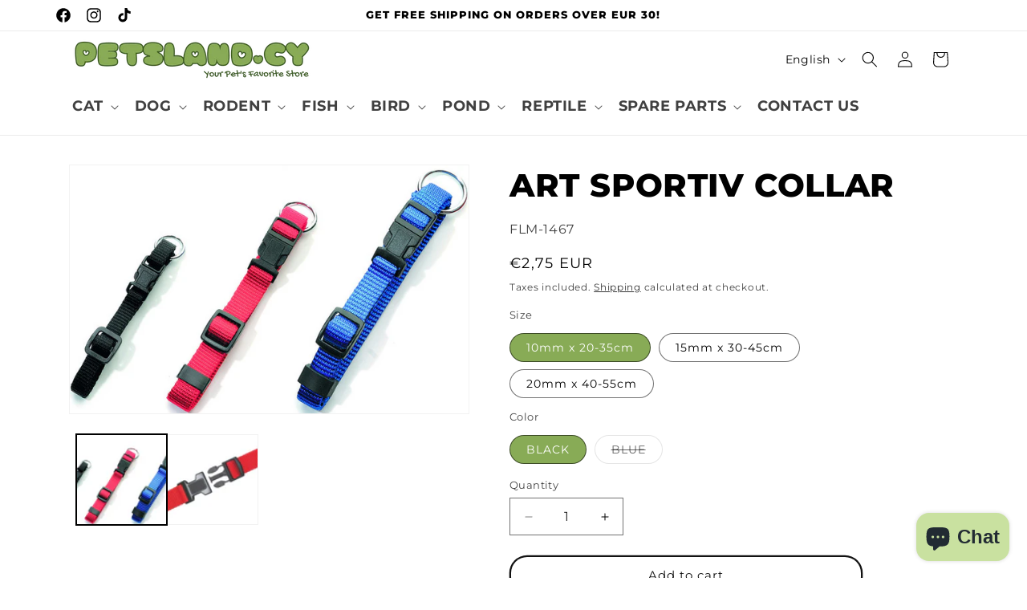

--- FILE ---
content_type: text/html; charset=utf-8
request_url: https://www.petsland.cy/products/art-sportiv-collar
body_size: 52046
content:
<!doctype html>
<html class="js" lang="en">
  <head>
    <meta charset="utf-8">
    <meta http-equiv="X-UA-Compatible" content="IE=edge">
    <meta name="viewport" content="width=device-width,initial-scale=1">
    <meta name="theme-color" content="">
    <link rel="canonical" href="https://www.petsland.cy/products/art-sportiv-collar"><link rel="preconnect" href="https://fonts.shopifycdn.com" crossorigin><title>
      ART SPORTIV COLLAR
 &ndash; Petsland.cy</title>

    
      <meta name="description" content="Adjustable, comfortable and durable nylon dog collar. It has a chrome-plated ring for a guide. DIMENSIONS 10mm  x  20-35cm      15mm  x  30-45cm      15mm  x  30-45cm      20mm  x  40-55cm     20mm  x  40-55cm     ">
    

    

<meta property="og:site_name" content="Petsland.cy">
<meta property="og:url" content="https://www.petsland.cy/products/art-sportiv-collar">
<meta property="og:title" content="ART SPORTIV COLLAR">
<meta property="og:type" content="product">
<meta property="og:description" content="Adjustable, comfortable and durable nylon dog collar. It has a chrome-plated ring for a guide. DIMENSIONS 10mm  x  20-35cm      15mm  x  30-45cm      15mm  x  30-45cm      20mm  x  40-55cm     20mm  x  40-55cm     "><meta property="og:image" content="http://www.petsland.cy/cdn/shop/products/1_jpg_44bba711-ec55-440c-8325-53240f2136e3.png?v=1606326426">
  <meta property="og:image:secure_url" content="https://www.petsland.cy/cdn/shop/products/1_jpg_44bba711-ec55-440c-8325-53240f2136e3.png?v=1606326426">
  <meta property="og:image:width" content="673">
  <meta property="og:image:height" content="418"><meta property="og:price:amount" content="2,75">
  <meta property="og:price:currency" content="EUR"><meta name="twitter:card" content="summary_large_image">
<meta name="twitter:title" content="ART SPORTIV COLLAR">
<meta name="twitter:description" content="Adjustable, comfortable and durable nylon dog collar. It has a chrome-plated ring for a guide. DIMENSIONS 10mm  x  20-35cm      15mm  x  30-45cm      15mm  x  30-45cm      20mm  x  40-55cm     20mm  x  40-55cm     ">


    <script src="//www.petsland.cy/cdn/shop/t/27/assets/constants.js?v=132983761750457495441724045030" defer="defer"></script>
    <script src="//www.petsland.cy/cdn/shop/t/27/assets/pubsub.js?v=158357773527763999511724045030" defer="defer"></script>
    <script src="//www.petsland.cy/cdn/shop/t/27/assets/global.js?v=88558128918567037191724045030" defer="defer"></script>
    <script src="//www.petsland.cy/cdn/shop/t/27/assets/details-disclosure.js?v=13653116266235556501724045030" defer="defer"></script>
    <script src="//www.petsland.cy/cdn/shop/t/27/assets/details-modal.js?v=25581673532751508451724045030" defer="defer"></script>
    <script src="//www.petsland.cy/cdn/shop/t/27/assets/search-form.js?v=133129549252120666541724045030" defer="defer"></script><script src="//www.petsland.cy/cdn/shop/t/27/assets/animations.js?v=88693664871331136111724045029" defer="defer"></script><script>window.performance && window.performance.mark && window.performance.mark('shopify.content_for_header.start');</script><meta name="facebook-domain-verification" content="xns7as3exrbhvgmw54ddgqz63yugv7">
<meta name="google-site-verification" content="5oRfwXo9All8ndMalWK7rMkxwthAktm3n61hIMat9Cc">
<meta id="shopify-digital-wallet" name="shopify-digital-wallet" content="/51442581703/digital_wallets/dialog">
<meta name="shopify-checkout-api-token" content="accebe3af3ed25b2a428365e6f5660b3">
<meta id="in-context-paypal-metadata" data-shop-id="51442581703" data-venmo-supported="false" data-environment="production" data-locale="en_US" data-paypal-v4="true" data-currency="EUR">
<link rel="alternate" hreflang="x-default" href="https://www.petsland.cy/products/art-sportiv-collar">
<link rel="alternate" hreflang="en" href="https://www.petsland.cy/products/art-sportiv-collar">
<link rel="alternate" hreflang="el" href="https://www.petsland.cy/el/products/art-sportiv-collar">
<link rel="alternate" hreflang="ru" href="https://www.petsland.cy/ru/products/art-sportiv-collar">
<link rel="alternate" type="application/json+oembed" href="https://www.petsland.cy/products/art-sportiv-collar.oembed">
<script async="async" src="/checkouts/internal/preloads.js?locale=en-CY"></script>
<script id="shopify-features" type="application/json">{"accessToken":"accebe3af3ed25b2a428365e6f5660b3","betas":["rich-media-storefront-analytics"],"domain":"www.petsland.cy","predictiveSearch":true,"shopId":51442581703,"locale":"en"}</script>
<script>var Shopify = Shopify || {};
Shopify.shop = "mikey-s-petshop.myshopify.com";
Shopify.locale = "en";
Shopify.currency = {"active":"EUR","rate":"1.0"};
Shopify.country = "CY";
Shopify.theme = {"name":"Dawn Live","id":167042056526,"schema_name":"Dawn","schema_version":"15.0.2","theme_store_id":887,"role":"main"};
Shopify.theme.handle = "null";
Shopify.theme.style = {"id":null,"handle":null};
Shopify.cdnHost = "www.petsland.cy/cdn";
Shopify.routes = Shopify.routes || {};
Shopify.routes.root = "/";</script>
<script type="module">!function(o){(o.Shopify=o.Shopify||{}).modules=!0}(window);</script>
<script>!function(o){function n(){var o=[];function n(){o.push(Array.prototype.slice.apply(arguments))}return n.q=o,n}var t=o.Shopify=o.Shopify||{};t.loadFeatures=n(),t.autoloadFeatures=n()}(window);</script>
<script id="shop-js-analytics" type="application/json">{"pageType":"product"}</script>
<script defer="defer" async type="module" src="//www.petsland.cy/cdn/shopifycloud/shop-js/modules/v2/client.init-shop-cart-sync_BT-GjEfc.en.esm.js"></script>
<script defer="defer" async type="module" src="//www.petsland.cy/cdn/shopifycloud/shop-js/modules/v2/chunk.common_D58fp_Oc.esm.js"></script>
<script defer="defer" async type="module" src="//www.petsland.cy/cdn/shopifycloud/shop-js/modules/v2/chunk.modal_xMitdFEc.esm.js"></script>
<script type="module">
  await import("//www.petsland.cy/cdn/shopifycloud/shop-js/modules/v2/client.init-shop-cart-sync_BT-GjEfc.en.esm.js");
await import("//www.petsland.cy/cdn/shopifycloud/shop-js/modules/v2/chunk.common_D58fp_Oc.esm.js");
await import("//www.petsland.cy/cdn/shopifycloud/shop-js/modules/v2/chunk.modal_xMitdFEc.esm.js");

  window.Shopify.SignInWithShop?.initShopCartSync?.({"fedCMEnabled":true,"windoidEnabled":true});

</script>
<script>(function() {
  var isLoaded = false;
  function asyncLoad() {
    if (isLoaded) return;
    isLoaded = true;
    var urls = ["https:\/\/contactform.hulkapps.com\/skeletopapp.js?shop=mikey-s-petshop.myshopify.com","https:\/\/static2.rapidsearch.dev\/resultpage.js?shop=mikey-s-petshop.myshopify.com","https:\/\/cdn.hextom.com\/js\/freeshippingbar.js?shop=mikey-s-petshop.myshopify.com","https:\/\/cdn.hextom.com\/js\/ultimatesalesboost.js?shop=mikey-s-petshop.myshopify.com","https:\/\/cdn2.hextom.com\/js\/smartpushmarketing.js?shop=mikey-s-petshop.myshopify.com"];
    for (var i = 0; i < urls.length; i++) {
      var s = document.createElement('script');
      s.type = 'text/javascript';
      s.async = true;
      s.src = urls[i];
      var x = document.getElementsByTagName('script')[0];
      x.parentNode.insertBefore(s, x);
    }
  };
  if(window.attachEvent) {
    window.attachEvent('onload', asyncLoad);
  } else {
    window.addEventListener('load', asyncLoad, false);
  }
})();</script>
<script id="__st">var __st={"a":51442581703,"offset":7200,"reqid":"02d4e326-eef5-4d31-b664-3658076da615-1769400357","pageurl":"www.petsland.cy\/products\/art-sportiv-collar","u":"ef0fdd4e3594","p":"product","rtyp":"product","rid":6097123901639};</script>
<script>window.ShopifyPaypalV4VisibilityTracking = true;</script>
<script id="captcha-bootstrap">!function(){'use strict';const t='contact',e='account',n='new_comment',o=[[t,t],['blogs',n],['comments',n],[t,'customer']],c=[[e,'customer_login'],[e,'guest_login'],[e,'recover_customer_password'],[e,'create_customer']],r=t=>t.map((([t,e])=>`form[action*='/${t}']:not([data-nocaptcha='true']) input[name='form_type'][value='${e}']`)).join(','),a=t=>()=>t?[...document.querySelectorAll(t)].map((t=>t.form)):[];function s(){const t=[...o],e=r(t);return a(e)}const i='password',u='form_key',d=['recaptcha-v3-token','g-recaptcha-response','h-captcha-response',i],f=()=>{try{return window.sessionStorage}catch{return}},m='__shopify_v',_=t=>t.elements[u];function p(t,e,n=!1){try{const o=window.sessionStorage,c=JSON.parse(o.getItem(e)),{data:r}=function(t){const{data:e,action:n}=t;return t[m]||n?{data:e,action:n}:{data:t,action:n}}(c);for(const[e,n]of Object.entries(r))t.elements[e]&&(t.elements[e].value=n);n&&o.removeItem(e)}catch(o){console.error('form repopulation failed',{error:o})}}const l='form_type',E='cptcha';function T(t){t.dataset[E]=!0}const w=window,h=w.document,L='Shopify',v='ce_forms',y='captcha';let A=!1;((t,e)=>{const n=(g='f06e6c50-85a8-45c8-87d0-21a2b65856fe',I='https://cdn.shopify.com/shopifycloud/storefront-forms-hcaptcha/ce_storefront_forms_captcha_hcaptcha.v1.5.2.iife.js',D={infoText:'Protected by hCaptcha',privacyText:'Privacy',termsText:'Terms'},(t,e,n)=>{const o=w[L][v],c=o.bindForm;if(c)return c(t,g,e,D).then(n);var r;o.q.push([[t,g,e,D],n]),r=I,A||(h.body.append(Object.assign(h.createElement('script'),{id:'captcha-provider',async:!0,src:r})),A=!0)});var g,I,D;w[L]=w[L]||{},w[L][v]=w[L][v]||{},w[L][v].q=[],w[L][y]=w[L][y]||{},w[L][y].protect=function(t,e){n(t,void 0,e),T(t)},Object.freeze(w[L][y]),function(t,e,n,w,h,L){const[v,y,A,g]=function(t,e,n){const i=e?o:[],u=t?c:[],d=[...i,...u],f=r(d),m=r(i),_=r(d.filter((([t,e])=>n.includes(e))));return[a(f),a(m),a(_),s()]}(w,h,L),I=t=>{const e=t.target;return e instanceof HTMLFormElement?e:e&&e.form},D=t=>v().includes(t);t.addEventListener('submit',(t=>{const e=I(t);if(!e)return;const n=D(e)&&!e.dataset.hcaptchaBound&&!e.dataset.recaptchaBound,o=_(e),c=g().includes(e)&&(!o||!o.value);(n||c)&&t.preventDefault(),c&&!n&&(function(t){try{if(!f())return;!function(t){const e=f();if(!e)return;const n=_(t);if(!n)return;const o=n.value;o&&e.removeItem(o)}(t);const e=Array.from(Array(32),(()=>Math.random().toString(36)[2])).join('');!function(t,e){_(t)||t.append(Object.assign(document.createElement('input'),{type:'hidden',name:u})),t.elements[u].value=e}(t,e),function(t,e){const n=f();if(!n)return;const o=[...t.querySelectorAll(`input[type='${i}']`)].map((({name:t})=>t)),c=[...d,...o],r={};for(const[a,s]of new FormData(t).entries())c.includes(a)||(r[a]=s);n.setItem(e,JSON.stringify({[m]:1,action:t.action,data:r}))}(t,e)}catch(e){console.error('failed to persist form',e)}}(e),e.submit())}));const S=(t,e)=>{t&&!t.dataset[E]&&(n(t,e.some((e=>e===t))),T(t))};for(const o of['focusin','change'])t.addEventListener(o,(t=>{const e=I(t);D(e)&&S(e,y())}));const B=e.get('form_key'),M=e.get(l),P=B&&M;t.addEventListener('DOMContentLoaded',(()=>{const t=y();if(P)for(const e of t)e.elements[l].value===M&&p(e,B);[...new Set([...A(),...v().filter((t=>'true'===t.dataset.shopifyCaptcha))])].forEach((e=>S(e,t)))}))}(h,new URLSearchParams(w.location.search),n,t,e,['guest_login'])})(!0,!0)}();</script>
<script integrity="sha256-4kQ18oKyAcykRKYeNunJcIwy7WH5gtpwJnB7kiuLZ1E=" data-source-attribution="shopify.loadfeatures" defer="defer" src="//www.petsland.cy/cdn/shopifycloud/storefront/assets/storefront/load_feature-a0a9edcb.js" crossorigin="anonymous"></script>
<script data-source-attribution="shopify.dynamic_checkout.dynamic.init">var Shopify=Shopify||{};Shopify.PaymentButton=Shopify.PaymentButton||{isStorefrontPortableWallets:!0,init:function(){window.Shopify.PaymentButton.init=function(){};var t=document.createElement("script");t.src="https://www.petsland.cy/cdn/shopifycloud/portable-wallets/latest/portable-wallets.en.js",t.type="module",document.head.appendChild(t)}};
</script>
<script data-source-attribution="shopify.dynamic_checkout.buyer_consent">
  function portableWalletsHideBuyerConsent(e){var t=document.getElementById("shopify-buyer-consent"),n=document.getElementById("shopify-subscription-policy-button");t&&n&&(t.classList.add("hidden"),t.setAttribute("aria-hidden","true"),n.removeEventListener("click",e))}function portableWalletsShowBuyerConsent(e){var t=document.getElementById("shopify-buyer-consent"),n=document.getElementById("shopify-subscription-policy-button");t&&n&&(t.classList.remove("hidden"),t.removeAttribute("aria-hidden"),n.addEventListener("click",e))}window.Shopify?.PaymentButton&&(window.Shopify.PaymentButton.hideBuyerConsent=portableWalletsHideBuyerConsent,window.Shopify.PaymentButton.showBuyerConsent=portableWalletsShowBuyerConsent);
</script>
<script>
  function portableWalletsCleanup(e){e&&e.src&&console.error("Failed to load portable wallets script "+e.src);var t=document.querySelectorAll("shopify-accelerated-checkout .shopify-payment-button__skeleton, shopify-accelerated-checkout-cart .wallet-cart-button__skeleton"),e=document.getElementById("shopify-buyer-consent");for(let e=0;e<t.length;e++)t[e].remove();e&&e.remove()}function portableWalletsNotLoadedAsModule(e){e instanceof ErrorEvent&&"string"==typeof e.message&&e.message.includes("import.meta")&&"string"==typeof e.filename&&e.filename.includes("portable-wallets")&&(window.removeEventListener("error",portableWalletsNotLoadedAsModule),window.Shopify.PaymentButton.failedToLoad=e,"loading"===document.readyState?document.addEventListener("DOMContentLoaded",window.Shopify.PaymentButton.init):window.Shopify.PaymentButton.init())}window.addEventListener("error",portableWalletsNotLoadedAsModule);
</script>

<script type="module" src="https://www.petsland.cy/cdn/shopifycloud/portable-wallets/latest/portable-wallets.en.js" onError="portableWalletsCleanup(this)" crossorigin="anonymous"></script>
<script nomodule>
  document.addEventListener("DOMContentLoaded", portableWalletsCleanup);
</script>

<link id="shopify-accelerated-checkout-styles" rel="stylesheet" media="screen" href="https://www.petsland.cy/cdn/shopifycloud/portable-wallets/latest/accelerated-checkout-backwards-compat.css" crossorigin="anonymous">
<style id="shopify-accelerated-checkout-cart">
        #shopify-buyer-consent {
  margin-top: 1em;
  display: inline-block;
  width: 100%;
}

#shopify-buyer-consent.hidden {
  display: none;
}

#shopify-subscription-policy-button {
  background: none;
  border: none;
  padding: 0;
  text-decoration: underline;
  font-size: inherit;
  cursor: pointer;
}

#shopify-subscription-policy-button::before {
  box-shadow: none;
}

      </style>
<script id="sections-script" data-sections="header" defer="defer" src="//www.petsland.cy/cdn/shop/t/27/compiled_assets/scripts.js?v=4367"></script>
<script>window.performance && window.performance.mark && window.performance.mark('shopify.content_for_header.end');</script>


    <style data-shopify>
      @font-face {
  font-family: Montserrat;
  font-weight: 400;
  font-style: normal;
  font-display: swap;
  src: url("//www.petsland.cy/cdn/fonts/montserrat/montserrat_n4.81949fa0ac9fd2021e16436151e8eaa539321637.woff2") format("woff2"),
       url("//www.petsland.cy/cdn/fonts/montserrat/montserrat_n4.a6c632ca7b62da89c3594789ba828388aac693fe.woff") format("woff");
}

      @font-face {
  font-family: Montserrat;
  font-weight: 700;
  font-style: normal;
  font-display: swap;
  src: url("//www.petsland.cy/cdn/fonts/montserrat/montserrat_n7.3c434e22befd5c18a6b4afadb1e3d77c128c7939.woff2") format("woff2"),
       url("//www.petsland.cy/cdn/fonts/montserrat/montserrat_n7.5d9fa6e2cae713c8fb539a9876489d86207fe957.woff") format("woff");
}

      @font-face {
  font-family: Montserrat;
  font-weight: 400;
  font-style: italic;
  font-display: swap;
  src: url("//www.petsland.cy/cdn/fonts/montserrat/montserrat_i4.5a4ea298b4789e064f62a29aafc18d41f09ae59b.woff2") format("woff2"),
       url("//www.petsland.cy/cdn/fonts/montserrat/montserrat_i4.072b5869c5e0ed5b9d2021e4c2af132e16681ad2.woff") format("woff");
}

      @font-face {
  font-family: Montserrat;
  font-weight: 700;
  font-style: italic;
  font-display: swap;
  src: url("//www.petsland.cy/cdn/fonts/montserrat/montserrat_i7.a0d4a463df4f146567d871890ffb3c80408e7732.woff2") format("woff2"),
       url("//www.petsland.cy/cdn/fonts/montserrat/montserrat_i7.f6ec9f2a0681acc6f8152c40921d2a4d2e1a2c78.woff") format("woff");
}

      @font-face {
  font-family: Montserrat;
  font-weight: 800;
  font-style: normal;
  font-display: swap;
  src: url("//www.petsland.cy/cdn/fonts/montserrat/montserrat_n8.853056e398b4dadf6838423edb7abaa02f651554.woff2") format("woff2"),
       url("//www.petsland.cy/cdn/fonts/montserrat/montserrat_n8.9201aba6104751e1b3e48577a5a739fc14862200.woff") format("woff");
}


      
        :root,
        .color-background-1 {
          --color-background: 255,255,255;
        
          --gradient-background: #ffffff;
        

        

        --color-foreground: 0,0,0;
        --color-background-contrast: 191,191,191;
        --color-shadow: 18,18,18;
        --color-button: 63,92,42;
        --color-button-text: 255,255,255;
        --color-secondary-button: 255,255,255;
        --color-secondary-button-text: 18,18,18;
        --color-link: 18,18,18;
        --color-badge-foreground: 0,0,0;
        --color-badge-background: 255,255,255;
        --color-badge-border: 0,0,0;
        --payment-terms-background-color: rgb(255 255 255);
      }
      
        
        .color-background-2 {
          --color-background: 255,255,255;
        
          --gradient-background: #ffffff;
        

        

        --color-foreground: 0,0,0;
        --color-background-contrast: 191,191,191;
        --color-shadow: 18,18,18;
        --color-button: 18,18,18;
        --color-button-text: 243,243,243;
        --color-secondary-button: 255,255,255;
        --color-secondary-button-text: 136,171,86;
        --color-link: 136,171,86;
        --color-badge-foreground: 0,0,0;
        --color-badge-background: 255,255,255;
        --color-badge-border: 0,0,0;
        --payment-terms-background-color: rgb(255 255 255);
      }
      
        
        .color-inverse {
          --color-background: 255,255,255;
        
          --gradient-background: #ffffff;
        

        

        --color-foreground: 0,0,0;
        --color-background-contrast: 191,191,191;
        --color-shadow: 18,18,18;
        --color-button: 255,255,255;
        --color-button-text: 0,0,0;
        --color-secondary-button: 255,255,255;
        --color-secondary-button-text: 0,0,0;
        --color-link: 0,0,0;
        --color-badge-foreground: 0,0,0;
        --color-badge-background: 255,255,255;
        --color-badge-border: 0,0,0;
        --payment-terms-background-color: rgb(255 255 255);
      }
      
        
        .color-accent-1 {
          --color-background: 255,255,255;
        
          --gradient-background: #ffffff;
        

        

        --color-foreground: 0,0,0;
        --color-background-contrast: 191,191,191;
        --color-shadow: 18,18,18;
        --color-button: 255,255,255;
        --color-button-text: 0,0,0;
        --color-secondary-button: 255,255,255;
        --color-secondary-button-text: 255,255,255;
        --color-link: 255,255,255;
        --color-badge-foreground: 0,0,0;
        --color-badge-background: 255,255,255;
        --color-badge-border: 0,0,0;
        --payment-terms-background-color: rgb(255 255 255);
      }
      
        
        .color-accent-2 {
          --color-background: 255,255,255;
        
          --gradient-background: #ffffff;
        

        

        --color-foreground: 0,0,0;
        --color-background-contrast: 191,191,191;
        --color-shadow: 18,18,18;
        --color-button: 255,255,255;
        --color-button-text: 0,0,0;
        --color-secondary-button: 255,255,255;
        --color-secondary-button-text: 255,255,255;
        --color-link: 255,255,255;
        --color-badge-foreground: 0,0,0;
        --color-badge-background: 255,255,255;
        --color-badge-border: 0,0,0;
        --payment-terms-background-color: rgb(255 255 255);
      }
      
        
        .color-scheme-03ce4ac2-95c8-47c1-bec7-0e0dbf438497 {
          --color-background: 136,171,86;
        
          --gradient-background: #88ab56;
        

        

        --color-foreground: 255,255,255;
        --color-background-contrast: 69,87,43;
        --color-shadow: 18,18,18;
        --color-button: 18,18,18;
        --color-button-text: 255,255,255;
        --color-secondary-button: 136,171,86;
        --color-secondary-button-text: 85,166,48;
        --color-link: 85,166,48;
        --color-badge-foreground: 255,255,255;
        --color-badge-background: 136,171,86;
        --color-badge-border: 255,255,255;
        --payment-terms-background-color: rgb(136 171 86);
      }
      

      body, .color-background-1, .color-background-2, .color-inverse, .color-accent-1, .color-accent-2, .color-scheme-03ce4ac2-95c8-47c1-bec7-0e0dbf438497 {
        color: rgba(var(--color-foreground), 0.75);
        background-color: rgb(var(--color-background));
      }

      :root {
        --font-body-family: Montserrat, sans-serif;
        --font-body-style: normal;
        --font-body-weight: 400;
        --font-body-weight-bold: 700;

        --font-heading-family: Montserrat, sans-serif;
        --font-heading-style: normal;
        --font-heading-weight: 800;

        --font-body-scale: 1.0;
        --font-heading-scale: 1.0;

        --media-padding: px;
        --media-border-opacity: 0.05;
        --media-border-width: 1px;
        --media-radius: 0px;
        --media-shadow-opacity: 0.0;
        --media-shadow-horizontal-offset: 0px;
        --media-shadow-vertical-offset: 4px;
        --media-shadow-blur-radius: 5px;
        --media-shadow-visible: 0;

        --page-width: 120rem;
        --page-width-margin: 0rem;

        --product-card-image-padding: 0.0rem;
        --product-card-corner-radius: 1.6rem;
        --product-card-text-alignment: left;
        --product-card-border-width: 0.2rem;
        --product-card-border-opacity: 0.1;
        --product-card-shadow-opacity: 0.0;
        --product-card-shadow-visible: 0;
        --product-card-shadow-horizontal-offset: 0.0rem;
        --product-card-shadow-vertical-offset: 0.4rem;
        --product-card-shadow-blur-radius: 0.5rem;

        --collection-card-image-padding: 0.0rem;
        --collection-card-corner-radius: 1.4rem;
        --collection-card-text-alignment: left;
        --collection-card-border-width: 0.1rem;
        --collection-card-border-opacity: 0.1;
        --collection-card-shadow-opacity: 0.0;
        --collection-card-shadow-visible: 0;
        --collection-card-shadow-horizontal-offset: 0.0rem;
        --collection-card-shadow-vertical-offset: 0.4rem;
        --collection-card-shadow-blur-radius: 0.5rem;

        --blog-card-image-padding: 0.0rem;
        --blog-card-corner-radius: 1.0rem;
        --blog-card-text-alignment: left;
        --blog-card-border-width: 0.1rem;
        --blog-card-border-opacity: 0.1;
        --blog-card-shadow-opacity: 0.0;
        --blog-card-shadow-visible: 0;
        --blog-card-shadow-horizontal-offset: 0.0rem;
        --blog-card-shadow-vertical-offset: 0.4rem;
        --blog-card-shadow-blur-radius: 0.5rem;

        --badge-corner-radius: 4.0rem;

        --popup-border-width: 1px;
        --popup-border-opacity: 0.1;
        --popup-corner-radius: 0px;
        --popup-shadow-opacity: 0.05;
        --popup-shadow-horizontal-offset: 0px;
        --popup-shadow-vertical-offset: 4px;
        --popup-shadow-blur-radius: 5px;

        --drawer-border-width: 1px;
        --drawer-border-opacity: 0.1;
        --drawer-shadow-opacity: 0.0;
        --drawer-shadow-horizontal-offset: 0px;
        --drawer-shadow-vertical-offset: 4px;
        --drawer-shadow-blur-radius: 5px;

        --spacing-sections-desktop: 0px;
        --spacing-sections-mobile: 0px;

        --grid-desktop-vertical-spacing: 8px;
        --grid-desktop-horizontal-spacing: 8px;
        --grid-mobile-vertical-spacing: 4px;
        --grid-mobile-horizontal-spacing: 4px;

        --text-boxes-border-opacity: 0.1;
        --text-boxes-border-width: 1px;
        --text-boxes-radius: 10px;
        --text-boxes-shadow-opacity: 0.0;
        --text-boxes-shadow-visible: 0;
        --text-boxes-shadow-horizontal-offset: 0px;
        --text-boxes-shadow-vertical-offset: 4px;
        --text-boxes-shadow-blur-radius: 5px;

        --buttons-radius: 20px;
        --buttons-radius-outset: 22px;
        --buttons-border-width: 2px;
        --buttons-border-opacity: 1.0;
        --buttons-shadow-opacity: 0.0;
        --buttons-shadow-visible: 0;
        --buttons-shadow-horizontal-offset: 0px;
        --buttons-shadow-vertical-offset: 4px;
        --buttons-shadow-blur-radius: 5px;
        --buttons-border-offset: 0.3px;

        --inputs-radius: 0px;
        --inputs-border-width: 1px;
        --inputs-border-opacity: 0.55;
        --inputs-shadow-opacity: 0.0;
        --inputs-shadow-horizontal-offset: 0px;
        --inputs-margin-offset: 0px;
        --inputs-shadow-vertical-offset: 4px;
        --inputs-shadow-blur-radius: 5px;
        --inputs-radius-outset: 0px;

        --variant-pills-radius: 40px;
        --variant-pills-border-width: 1px;
        --variant-pills-border-opacity: 0.55;
        --variant-pills-shadow-opacity: 0.0;
        --variant-pills-shadow-horizontal-offset: 0px;
        --variant-pills-shadow-vertical-offset: 4px;
        --variant-pills-shadow-blur-radius: 5px;
      }

      *,
      *::before,
      *::after {
        box-sizing: inherit;
      }

      html {
        box-sizing: border-box;
        font-size: calc(var(--font-body-scale) * 62.5%);
        height: 100%;
      }

      body {
        display: grid;
        grid-template-rows: auto auto 1fr auto;
        grid-template-columns: 100%;
        min-height: 100%;
        margin: 0;
        font-size: 1.5rem;
        letter-spacing: 0.06rem;
        line-height: calc(1 + 0.8 / var(--font-body-scale));
        font-family: var(--font-body-family);
        font-style: var(--font-body-style);
        font-weight: var(--font-body-weight);
      }

      @media screen and (min-width: 750px) {
        body {
          font-size: 1.6rem;
        }
      }
    </style>

    <link href="//www.petsland.cy/cdn/shop/t/27/assets/base.css?v=144968985024194912401724045029" rel="stylesheet" type="text/css" media="all" />
    <link rel="stylesheet" href="//www.petsland.cy/cdn/shop/t/27/assets/component-cart-items.css?v=127384614032664249911724045029" media="print" onload="this.media='all'">
      <link rel="preload" as="font" href="//www.petsland.cy/cdn/fonts/montserrat/montserrat_n4.81949fa0ac9fd2021e16436151e8eaa539321637.woff2" type="font/woff2" crossorigin>
      

      <link rel="preload" as="font" href="//www.petsland.cy/cdn/fonts/montserrat/montserrat_n8.853056e398b4dadf6838423edb7abaa02f651554.woff2" type="font/woff2" crossorigin>
      
<link href="//www.petsland.cy/cdn/shop/t/27/assets/component-localization-form.css?v=120620094879297847921724045029" rel="stylesheet" type="text/css" media="all" />
      <script src="//www.petsland.cy/cdn/shop/t/27/assets/localization-form.js?v=144176611646395275351724045030" defer="defer"></script><link
        rel="stylesheet"
        href="//www.petsland.cy/cdn/shop/t/27/assets/component-predictive-search.css?v=118923337488134913561724045030"
        media="print"
        onload="this.media='all'"
      ><script>
      if (Shopify.designMode) {
        document.documentElement.classList.add('shopify-design-mode');
      }
    </script>
    


  <script type="text/javascript">
    window.RapidSearchAdmin = false;
  </script>


<!-- BEGIN app block: shopify://apps/judge-me-reviews/blocks/judgeme_core/61ccd3b1-a9f2-4160-9fe9-4fec8413e5d8 --><!-- Start of Judge.me Core -->






<link rel="dns-prefetch" href="https://cdnwidget.judge.me">
<link rel="dns-prefetch" href="https://cdn.judge.me">
<link rel="dns-prefetch" href="https://cdn1.judge.me">
<link rel="dns-prefetch" href="https://api.judge.me">

<script data-cfasync='false' class='jdgm-settings-script'>window.jdgmSettings={"pagination":5,"disable_web_reviews":false,"badge_no_review_text":"No reviews","badge_n_reviews_text":"{{ n }} review/reviews","badge_star_color":"#fbcf00","hide_badge_preview_if_no_reviews":true,"badge_hide_text":false,"enforce_center_preview_badge":false,"widget_title":"Customer Reviews","widget_open_form_text":"Write a review","widget_close_form_text":"Cancel review","widget_refresh_page_text":"Refresh page","widget_summary_text":"Based on {{ number_of_reviews }} review/reviews","widget_no_review_text":"Be the first to write a review","widget_name_field_text":"Display name","widget_verified_name_field_text":"Verified Name (public)","widget_name_placeholder_text":"Display name","widget_required_field_error_text":"This field is required.","widget_email_field_text":"Email address","widget_verified_email_field_text":"Verified Email (private, can not be edited)","widget_email_placeholder_text":"Your email address","widget_email_field_error_text":"Please enter a valid email address.","widget_rating_field_text":"Rating","widget_review_title_field_text":"Review Title","widget_review_title_placeholder_text":"Give your review a title","widget_review_body_field_text":"Review content","widget_review_body_placeholder_text":"Start writing here...","widget_pictures_field_text":"Picture/Video (optional)","widget_submit_review_text":"Submit Review","widget_submit_verified_review_text":"Submit Verified Review","widget_submit_success_msg_with_auto_publish":"Thank you! Please refresh the page in a few moments to see your review. You can remove or edit your review by logging into \u003ca href='https://judge.me/login' target='_blank' rel='nofollow noopener'\u003eJudge.me\u003c/a\u003e","widget_submit_success_msg_no_auto_publish":"Thank you! Your review will be published as soon as it is approved by the shop admin. You can remove or edit your review by logging into \u003ca href='https://judge.me/login' target='_blank' rel='nofollow noopener'\u003eJudge.me\u003c/a\u003e","widget_show_default_reviews_out_of_total_text":"Showing {{ n_reviews_shown }} out of {{ n_reviews }} reviews.","widget_show_all_link_text":"Show all","widget_show_less_link_text":"Show less","widget_author_said_text":"{{ reviewer_name }} said:","widget_days_text":"{{ n }} days ago","widget_weeks_text":"{{ n }} week/weeks ago","widget_months_text":"{{ n }} month/months ago","widget_years_text":"{{ n }} year/years ago","widget_yesterday_text":"Yesterday","widget_today_text":"Today","widget_replied_text":"\u003e\u003e {{ shop_name }} replied:","widget_read_more_text":"Read more","widget_reviewer_name_as_initial":"","widget_rating_filter_color":"#fbcd0a","widget_rating_filter_see_all_text":"See all reviews","widget_sorting_most_recent_text":"Most Recent","widget_sorting_highest_rating_text":"Highest Rating","widget_sorting_lowest_rating_text":"Lowest Rating","widget_sorting_with_pictures_text":"Only Pictures","widget_sorting_most_helpful_text":"Most Helpful","widget_open_question_form_text":"Ask a question","widget_reviews_subtab_text":"Reviews","widget_questions_subtab_text":"Questions","widget_question_label_text":"Question","widget_answer_label_text":"Answer","widget_question_placeholder_text":"Write your question here","widget_submit_question_text":"Submit Question","widget_question_submit_success_text":"Thank you for your question! We will notify you once it gets answered.","widget_star_color":"#fbcf00","verified_badge_text":"Verified","verified_badge_bg_color":"","verified_badge_text_color":"","verified_badge_placement":"left-of-reviewer-name","widget_review_max_height":"","widget_hide_border":false,"widget_social_share":false,"widget_thumb":false,"widget_review_location_show":false,"widget_location_format":"","all_reviews_include_out_of_store_products":true,"all_reviews_out_of_store_text":"(out of store)","all_reviews_pagination":100,"all_reviews_product_name_prefix_text":"about","enable_review_pictures":true,"enable_question_anwser":false,"widget_theme":"default","review_date_format":"mm/dd/yyyy","default_sort_method":"most-recent","widget_product_reviews_subtab_text":"Product Reviews","widget_shop_reviews_subtab_text":"Shop Reviews","widget_other_products_reviews_text":"Reviews for other products","widget_store_reviews_subtab_text":"Store reviews","widget_no_store_reviews_text":"This store hasn't received any reviews yet","widget_web_restriction_product_reviews_text":"This product hasn't received any reviews yet","widget_no_items_text":"No items found","widget_show_more_text":"Show more","widget_write_a_store_review_text":"Write a Store Review","widget_other_languages_heading":"Reviews in Other Languages","widget_translate_review_text":"Translate review to {{ language }}","widget_translating_review_text":"Translating...","widget_show_original_translation_text":"Show original ({{ language }})","widget_translate_review_failed_text":"Review couldn't be translated.","widget_translate_review_retry_text":"Retry","widget_translate_review_try_again_later_text":"Try again later","show_product_url_for_grouped_product":false,"widget_sorting_pictures_first_text":"Pictures First","show_pictures_on_all_rev_page_mobile":false,"show_pictures_on_all_rev_page_desktop":false,"floating_tab_hide_mobile_install_preference":false,"floating_tab_button_name":"★ Reviews","floating_tab_title":"Let customers speak for us","floating_tab_button_color":"","floating_tab_button_background_color":"","floating_tab_url":"","floating_tab_url_enabled":false,"floating_tab_tab_style":"text","all_reviews_text_badge_text":"Customers rate us {{ shop.metafields.judgeme.all_reviews_rating | round: 1 }}/5 based on {{ shop.metafields.judgeme.all_reviews_count }} reviews.","all_reviews_text_badge_text_branded_style":"{{ shop.metafields.judgeme.all_reviews_rating | round: 1 }} out of 5 stars based on {{ shop.metafields.judgeme.all_reviews_count }} reviews","is_all_reviews_text_badge_a_link":false,"show_stars_for_all_reviews_text_badge":false,"all_reviews_text_badge_url":"","all_reviews_text_style":"text","all_reviews_text_color_style":"judgeme_brand_color","all_reviews_text_color":"#108474","all_reviews_text_show_jm_brand":true,"featured_carousel_show_header":true,"featured_carousel_title":"Let Customers Speak For Us","testimonials_carousel_title":"Customers are saying","videos_carousel_title":"Real customer stories","cards_carousel_title":"Customers are saying","featured_carousel_count_text":"from {{ n }} reviews","featured_carousel_add_link_to_all_reviews_page":false,"featured_carousel_url":"","featured_carousel_show_images":true,"featured_carousel_autoslide_interval":5,"featured_carousel_arrows_on_the_sides":true,"featured_carousel_height":250,"featured_carousel_width":80,"featured_carousel_image_size":0,"featured_carousel_image_height":250,"featured_carousel_arrow_color":"#eeeeee","verified_count_badge_style":"vintage","verified_count_badge_orientation":"horizontal","verified_count_badge_color_style":"judgeme_brand_color","verified_count_badge_color":"#108474","is_verified_count_badge_a_link":false,"verified_count_badge_url":"","verified_count_badge_show_jm_brand":true,"widget_rating_preset_default":5,"widget_first_sub_tab":"product-reviews","widget_show_histogram":true,"widget_histogram_use_custom_color":false,"widget_pagination_use_custom_color":false,"widget_star_use_custom_color":true,"widget_verified_badge_use_custom_color":false,"widget_write_review_use_custom_color":false,"picture_reminder_submit_button":"Upload Pictures","enable_review_videos":true,"mute_video_by_default":false,"widget_sorting_videos_first_text":"Videos First","widget_review_pending_text":"Pending","featured_carousel_items_for_large_screen":3,"social_share_options_order":"Facebook,Twitter","remove_microdata_snippet":true,"disable_json_ld":false,"enable_json_ld_products":false,"preview_badge_show_question_text":false,"preview_badge_no_question_text":"No questions","preview_badge_n_question_text":"{{ number_of_questions }} question/questions","qa_badge_show_icon":false,"qa_badge_position":"same-row","remove_judgeme_branding":false,"widget_add_search_bar":false,"widget_search_bar_placeholder":"Search","widget_sorting_verified_only_text":"Verified only","featured_carousel_theme":"default","featured_carousel_show_rating":true,"featured_carousel_show_title":true,"featured_carousel_show_body":true,"featured_carousel_show_date":false,"featured_carousel_show_reviewer":false,"featured_carousel_show_product":true,"featured_carousel_header_background_color":"#108474","featured_carousel_header_text_color":"#ffffff","featured_carousel_name_product_separator":"reviewed","featured_carousel_full_star_background":"#108474","featured_carousel_empty_star_background":"#dadada","featured_carousel_vertical_theme_background":"#f9fafb","featured_carousel_verified_badge_enable":true,"featured_carousel_verified_badge_color":"false","featured_carousel_border_style":"round","featured_carousel_review_line_length_limit":3,"featured_carousel_more_reviews_button_text":"Read more reviews","featured_carousel_view_product_button_text":"View product","all_reviews_page_load_reviews_on":"scroll","all_reviews_page_load_more_text":"Load More Reviews","disable_fb_tab_reviews":false,"enable_ajax_cdn_cache":false,"widget_advanced_speed_features":5,"widget_public_name_text":"displayed publicly like","default_reviewer_name":"John Smith","default_reviewer_name_has_non_latin":true,"widget_reviewer_anonymous":"Anonymous","medals_widget_title":"Judge.me Review Medals","medals_widget_background_color":"#f9fafb","medals_widget_position":"footer_all_pages","medals_widget_border_color":"#f9fafb","medals_widget_verified_text_position":"left","medals_widget_use_monochromatic_version":false,"medals_widget_elements_color":"#108474","show_reviewer_avatar":true,"widget_invalid_yt_video_url_error_text":"Not a YouTube video URL","widget_max_length_field_error_text":"Please enter no more than {0} characters.","widget_show_country_flag":false,"widget_show_collected_via_shop_app":true,"widget_verified_by_shop_badge_style":"light","widget_verified_by_shop_text":"Verified by Shop","widget_show_photo_gallery":false,"widget_load_with_code_splitting":true,"widget_ugc_install_preference":false,"widget_ugc_title":"Made by us, Shared by you","widget_ugc_subtitle":"Tag us to see your picture featured in our page","widget_ugc_arrows_color":"#ffffff","widget_ugc_primary_button_text":"Buy Now","widget_ugc_primary_button_background_color":"#108474","widget_ugc_primary_button_text_color":"#ffffff","widget_ugc_primary_button_border_width":"0","widget_ugc_primary_button_border_style":"none","widget_ugc_primary_button_border_color":"#108474","widget_ugc_primary_button_border_radius":"25","widget_ugc_secondary_button_text":"Load More","widget_ugc_secondary_button_background_color":"#ffffff","widget_ugc_secondary_button_text_color":"#108474","widget_ugc_secondary_button_border_width":"2","widget_ugc_secondary_button_border_style":"solid","widget_ugc_secondary_button_border_color":"#108474","widget_ugc_secondary_button_border_radius":"25","widget_ugc_reviews_button_text":"View Reviews","widget_ugc_reviews_button_background_color":"#ffffff","widget_ugc_reviews_button_text_color":"#108474","widget_ugc_reviews_button_border_width":"2","widget_ugc_reviews_button_border_style":"solid","widget_ugc_reviews_button_border_color":"#108474","widget_ugc_reviews_button_border_radius":"25","widget_ugc_reviews_button_link_to":"judgeme-reviews-page","widget_ugc_show_post_date":true,"widget_ugc_max_width":"800","widget_rating_metafield_value_type":true,"widget_primary_color":"#2f734f","widget_enable_secondary_color":false,"widget_secondary_color":"#edf5f5","widget_summary_average_rating_text":"{{ average_rating }} out of 5","widget_media_grid_title":"Customer photos \u0026 videos","widget_media_grid_see_more_text":"See more","widget_round_style":false,"widget_show_product_medals":true,"widget_verified_by_judgeme_text":"Verified by Judge.me","widget_show_store_medals":true,"widget_verified_by_judgeme_text_in_store_medals":"Verified by Judge.me","widget_media_field_exceed_quantity_message":"Sorry, we can only accept {{ max_media }} for one review.","widget_media_field_exceed_limit_message":"{{ file_name }} is too large, please select a {{ media_type }} less than {{ size_limit }}MB.","widget_review_submitted_text":"Review Submitted!","widget_question_submitted_text":"Question Submitted!","widget_close_form_text_question":"Cancel","widget_write_your_answer_here_text":"Write your answer here","widget_enabled_branded_link":true,"widget_show_collected_by_judgeme":true,"widget_reviewer_name_color":"","widget_write_review_text_color":"","widget_write_review_bg_color":"","widget_collected_by_judgeme_text":"collected by Judge.me","widget_pagination_type":"standard","widget_load_more_text":"Load More","widget_load_more_color":"#108474","widget_full_review_text":"Full Review","widget_read_more_reviews_text":"Read More Reviews","widget_read_questions_text":"Read Questions","widget_questions_and_answers_text":"Questions \u0026 Answers","widget_verified_by_text":"Verified by","widget_verified_text":"Verified","widget_number_of_reviews_text":"{{ number_of_reviews }} reviews","widget_back_button_text":"Back","widget_next_button_text":"Next","widget_custom_forms_filter_button":"Filters","custom_forms_style":"horizontal","widget_show_review_information":false,"how_reviews_are_collected":"How reviews are collected?","widget_show_review_keywords":false,"widget_gdpr_statement":"How we use your data: We'll only contact you about the review you left, and only if necessary. By submitting your review, you agree to Judge.me's \u003ca href='https://judge.me/terms' target='_blank' rel='nofollow noopener'\u003eterms\u003c/a\u003e, \u003ca href='https://judge.me/privacy' target='_blank' rel='nofollow noopener'\u003eprivacy\u003c/a\u003e and \u003ca href='https://judge.me/content-policy' target='_blank' rel='nofollow noopener'\u003econtent\u003c/a\u003e policies.","widget_multilingual_sorting_enabled":false,"widget_translate_review_content_enabled":false,"widget_translate_review_content_method":"manual","popup_widget_review_selection":"automatically_with_pictures","popup_widget_round_border_style":true,"popup_widget_show_title":true,"popup_widget_show_body":true,"popup_widget_show_reviewer":false,"popup_widget_show_product":true,"popup_widget_show_pictures":true,"popup_widget_use_review_picture":true,"popup_widget_show_on_home_page":true,"popup_widget_show_on_product_page":true,"popup_widget_show_on_collection_page":true,"popup_widget_show_on_cart_page":true,"popup_widget_position":"bottom_left","popup_widget_first_review_delay":5,"popup_widget_duration":5,"popup_widget_interval":5,"popup_widget_review_count":5,"popup_widget_hide_on_mobile":true,"review_snippet_widget_round_border_style":true,"review_snippet_widget_card_color":"#FFFFFF","review_snippet_widget_slider_arrows_background_color":"#FFFFFF","review_snippet_widget_slider_arrows_color":"#000000","review_snippet_widget_star_color":"#108474","show_product_variant":false,"all_reviews_product_variant_label_text":"Variant: ","widget_show_verified_branding":true,"widget_ai_summary_title":"Customers say","widget_ai_summary_disclaimer":"AI-powered review summary based on recent customer reviews","widget_show_ai_summary":false,"widget_show_ai_summary_bg":false,"widget_show_review_title_input":true,"redirect_reviewers_invited_via_email":"review_widget","request_store_review_after_product_review":false,"request_review_other_products_in_order":false,"review_form_color_scheme":"default","review_form_corner_style":"square","review_form_star_color":{},"review_form_text_color":"#333333","review_form_background_color":"#ffffff","review_form_field_background_color":"#fafafa","review_form_button_color":{},"review_form_button_text_color":"#ffffff","review_form_modal_overlay_color":"#000000","review_content_screen_title_text":"How would you rate this product?","review_content_introduction_text":"We would love it if you would share a bit about your experience.","store_review_form_title_text":"How would you rate this store?","store_review_form_introduction_text":"We would love it if you would share a bit about your experience.","show_review_guidance_text":true,"one_star_review_guidance_text":"Poor","five_star_review_guidance_text":"Great","customer_information_screen_title_text":"About you","customer_information_introduction_text":"Please tell us more about you.","custom_questions_screen_title_text":"Your experience in more detail","custom_questions_introduction_text":"Here are a few questions to help us understand more about your experience.","review_submitted_screen_title_text":"Thanks for your review!","review_submitted_screen_thank_you_text":"We are processing it and it will appear on the store soon.","review_submitted_screen_email_verification_text":"Please confirm your email by clicking the link we just sent you. This helps us keep reviews authentic.","review_submitted_request_store_review_text":"Would you like to share your experience of shopping with us?","review_submitted_review_other_products_text":"Would you like to review these products?","store_review_screen_title_text":"Would you like to share your experience of shopping with us?","store_review_introduction_text":"We value your feedback and use it to improve. Please share any thoughts or suggestions you have.","reviewer_media_screen_title_picture_text":"Share a picture","reviewer_media_introduction_picture_text":"Upload a photo to support your review.","reviewer_media_screen_title_video_text":"Share a video","reviewer_media_introduction_video_text":"Upload a video to support your review.","reviewer_media_screen_title_picture_or_video_text":"Share a picture or video","reviewer_media_introduction_picture_or_video_text":"Upload a photo or video to support your review.","reviewer_media_youtube_url_text":"Paste your Youtube URL here","advanced_settings_next_step_button_text":"Next","advanced_settings_close_review_button_text":"Close","modal_write_review_flow":false,"write_review_flow_required_text":"Required","write_review_flow_privacy_message_text":"We respect your privacy.","write_review_flow_anonymous_text":"Post review as anonymous","write_review_flow_visibility_text":"This won't be visible to other customers.","write_review_flow_multiple_selection_help_text":"Select as many as you like","write_review_flow_single_selection_help_text":"Select one option","write_review_flow_required_field_error_text":"This field is required","write_review_flow_invalid_email_error_text":"Please enter a valid email address","write_review_flow_max_length_error_text":"Max. {{ max_length }} characters.","write_review_flow_media_upload_text":"\u003cb\u003eClick to upload\u003c/b\u003e or drag and drop","write_review_flow_gdpr_statement":"We'll only contact you about your review if necessary. By submitting your review, you agree to our \u003ca href='https://judge.me/terms' target='_blank' rel='nofollow noopener'\u003eterms and conditions\u003c/a\u003e and \u003ca href='https://judge.me/privacy' target='_blank' rel='nofollow noopener'\u003eprivacy policy\u003c/a\u003e.","rating_only_reviews_enabled":false,"show_negative_reviews_help_screen":false,"new_review_flow_help_screen_rating_threshold":3,"negative_review_resolution_screen_title_text":"Tell us more","negative_review_resolution_text":"Your experience matters to us. If there were issues with your purchase, we're here to help. Feel free to reach out to us, we'd love the opportunity to make things right.","negative_review_resolution_button_text":"Contact us","negative_review_resolution_proceed_with_review_text":"Leave a review","negative_review_resolution_subject":"Issue with purchase from {{ shop_name }}.{{ order_name }}","preview_badge_collection_page_install_status":false,"widget_review_custom_css":"","preview_badge_custom_css":"","preview_badge_stars_count":"5-stars","featured_carousel_custom_css":"","floating_tab_custom_css":"","all_reviews_widget_custom_css":"","medals_widget_custom_css":"","verified_badge_custom_css":"","all_reviews_text_custom_css":"","transparency_badges_collected_via_store_invite":false,"transparency_badges_from_another_provider":false,"transparency_badges_collected_from_store_visitor":false,"transparency_badges_collected_by_verified_review_provider":false,"transparency_badges_earned_reward":false,"transparency_badges_collected_via_store_invite_text":"Review collected via store invitation","transparency_badges_from_another_provider_text":"Review collected from another provider","transparency_badges_collected_from_store_visitor_text":"Review collected from a store visitor","transparency_badges_written_in_google_text":"Review written in Google","transparency_badges_written_in_etsy_text":"Review written in Etsy","transparency_badges_written_in_shop_app_text":"Review written in Shop App","transparency_badges_earned_reward_text":"Review earned a reward for future purchase","product_review_widget_per_page":10,"widget_store_review_label_text":"Review about the store","checkout_comment_extension_title_on_product_page":"Customer Comments","checkout_comment_extension_num_latest_comment_show":5,"checkout_comment_extension_format":"name_and_timestamp","checkout_comment_customer_name":"last_initial","checkout_comment_comment_notification":true,"preview_badge_collection_page_install_preference":true,"preview_badge_home_page_install_preference":false,"preview_badge_product_page_install_preference":true,"review_widget_install_preference":"","review_carousel_install_preference":false,"floating_reviews_tab_install_preference":"none","verified_reviews_count_badge_install_preference":false,"all_reviews_text_install_preference":false,"review_widget_best_location":true,"judgeme_medals_install_preference":false,"review_widget_revamp_enabled":false,"review_widget_qna_enabled":false,"review_widget_header_theme":"minimal","review_widget_widget_title_enabled":true,"review_widget_header_text_size":"medium","review_widget_header_text_weight":"regular","review_widget_average_rating_style":"compact","review_widget_bar_chart_enabled":true,"review_widget_bar_chart_type":"numbers","review_widget_bar_chart_style":"standard","review_widget_expanded_media_gallery_enabled":false,"review_widget_reviews_section_theme":"standard","review_widget_image_style":"thumbnails","review_widget_review_image_ratio":"square","review_widget_stars_size":"medium","review_widget_verified_badge":"standard_text","review_widget_review_title_text_size":"medium","review_widget_review_text_size":"medium","review_widget_review_text_length":"medium","review_widget_number_of_columns_desktop":3,"review_widget_carousel_transition_speed":5,"review_widget_custom_questions_answers_display":"always","review_widget_button_text_color":"#FFFFFF","review_widget_text_color":"#000000","review_widget_lighter_text_color":"#7B7B7B","review_widget_corner_styling":"soft","review_widget_review_word_singular":"review","review_widget_review_word_plural":"reviews","review_widget_voting_label":"Helpful?","review_widget_shop_reply_label":"Reply from {{ shop_name }}:","review_widget_filters_title":"Filters","qna_widget_question_word_singular":"Question","qna_widget_question_word_plural":"Questions","qna_widget_answer_reply_label":"Answer from {{ answerer_name }}:","qna_content_screen_title_text":"Ask a question about this product","qna_widget_question_required_field_error_text":"Please enter your question.","qna_widget_flow_gdpr_statement":"We'll only contact you about your question if necessary. By submitting your question, you agree to our \u003ca href='https://judge.me/terms' target='_blank' rel='nofollow noopener'\u003eterms and conditions\u003c/a\u003e and \u003ca href='https://judge.me/privacy' target='_blank' rel='nofollow noopener'\u003eprivacy policy\u003c/a\u003e.","qna_widget_question_submitted_text":"Thanks for your question!","qna_widget_close_form_text_question":"Close","qna_widget_question_submit_success_text":"We’ll notify you by email when your question is answered.","all_reviews_widget_v2025_enabled":false,"all_reviews_widget_v2025_header_theme":"default","all_reviews_widget_v2025_widget_title_enabled":true,"all_reviews_widget_v2025_header_text_size":"medium","all_reviews_widget_v2025_header_text_weight":"regular","all_reviews_widget_v2025_average_rating_style":"compact","all_reviews_widget_v2025_bar_chart_enabled":true,"all_reviews_widget_v2025_bar_chart_type":"numbers","all_reviews_widget_v2025_bar_chart_style":"standard","all_reviews_widget_v2025_expanded_media_gallery_enabled":false,"all_reviews_widget_v2025_show_store_medals":true,"all_reviews_widget_v2025_show_photo_gallery":true,"all_reviews_widget_v2025_show_review_keywords":false,"all_reviews_widget_v2025_show_ai_summary":false,"all_reviews_widget_v2025_show_ai_summary_bg":false,"all_reviews_widget_v2025_add_search_bar":false,"all_reviews_widget_v2025_default_sort_method":"most-recent","all_reviews_widget_v2025_reviews_per_page":10,"all_reviews_widget_v2025_reviews_section_theme":"default","all_reviews_widget_v2025_image_style":"thumbnails","all_reviews_widget_v2025_review_image_ratio":"square","all_reviews_widget_v2025_stars_size":"medium","all_reviews_widget_v2025_verified_badge":"bold_badge","all_reviews_widget_v2025_review_title_text_size":"medium","all_reviews_widget_v2025_review_text_size":"medium","all_reviews_widget_v2025_review_text_length":"medium","all_reviews_widget_v2025_number_of_columns_desktop":3,"all_reviews_widget_v2025_carousel_transition_speed":5,"all_reviews_widget_v2025_custom_questions_answers_display":"always","all_reviews_widget_v2025_show_product_variant":false,"all_reviews_widget_v2025_show_reviewer_avatar":true,"all_reviews_widget_v2025_reviewer_name_as_initial":"","all_reviews_widget_v2025_review_location_show":false,"all_reviews_widget_v2025_location_format":"","all_reviews_widget_v2025_show_country_flag":false,"all_reviews_widget_v2025_verified_by_shop_badge_style":"light","all_reviews_widget_v2025_social_share":false,"all_reviews_widget_v2025_social_share_options_order":"Facebook,Twitter,LinkedIn,Pinterest","all_reviews_widget_v2025_pagination_type":"standard","all_reviews_widget_v2025_button_text_color":"#FFFFFF","all_reviews_widget_v2025_text_color":"#000000","all_reviews_widget_v2025_lighter_text_color":"#7B7B7B","all_reviews_widget_v2025_corner_styling":"soft","all_reviews_widget_v2025_title":"Customer reviews","all_reviews_widget_v2025_ai_summary_title":"Customers say about this store","all_reviews_widget_v2025_no_review_text":"Be the first to write a review","platform":"shopify","branding_url":"https://app.judge.me/reviews/stores/www.petsland.cy","branding_text":"Powered by Judge.me","locale":"en","reply_name":"Petsland.cy","widget_version":"3.0","footer":true,"autopublish":false,"review_dates":true,"enable_custom_form":false,"shop_use_review_site":true,"shop_locale":"en","enable_multi_locales_translations":true,"show_review_title_input":true,"review_verification_email_status":"always","can_be_branded":true,"reply_name_text":"Petsland.cy"};</script> <style class='jdgm-settings-style'>.jdgm-xx{left:0}:root{--jdgm-primary-color: #2f734f;--jdgm-secondary-color: rgba(47,115,79,0.1);--jdgm-star-color: #fbcf00;--jdgm-write-review-text-color: white;--jdgm-write-review-bg-color: #2f734f;--jdgm-paginate-color: #2f734f;--jdgm-border-radius: 0;--jdgm-reviewer-name-color: #2f734f}.jdgm-histogram__bar-content{background-color:#2f734f}.jdgm-rev[data-verified-buyer=true] .jdgm-rev__icon.jdgm-rev__icon:after,.jdgm-rev__buyer-badge.jdgm-rev__buyer-badge{color:white;background-color:#2f734f}.jdgm-review-widget--small .jdgm-gallery.jdgm-gallery .jdgm-gallery__thumbnail-link:nth-child(8) .jdgm-gallery__thumbnail-wrapper.jdgm-gallery__thumbnail-wrapper:before{content:"See more"}@media only screen and (min-width: 768px){.jdgm-gallery.jdgm-gallery .jdgm-gallery__thumbnail-link:nth-child(8) .jdgm-gallery__thumbnail-wrapper.jdgm-gallery__thumbnail-wrapper:before{content:"See more"}}.jdgm-preview-badge .jdgm-star.jdgm-star{color:#fbcf00}.jdgm-prev-badge[data-average-rating='0.00']{display:none !important}.jdgm-author-all-initials{display:none !important}.jdgm-author-last-initial{display:none !important}.jdgm-rev-widg__title{visibility:hidden}.jdgm-rev-widg__summary-text{visibility:hidden}.jdgm-prev-badge__text{visibility:hidden}.jdgm-rev__prod-link-prefix:before{content:'about'}.jdgm-rev__variant-label:before{content:'Variant: '}.jdgm-rev__out-of-store-text:before{content:'(out of store)'}@media only screen and (min-width: 768px){.jdgm-rev__pics .jdgm-rev_all-rev-page-picture-separator,.jdgm-rev__pics .jdgm-rev__product-picture{display:none}}@media only screen and (max-width: 768px){.jdgm-rev__pics .jdgm-rev_all-rev-page-picture-separator,.jdgm-rev__pics .jdgm-rev__product-picture{display:none}}.jdgm-preview-badge[data-template="index"]{display:none !important}.jdgm-verified-count-badget[data-from-snippet="true"]{display:none !important}.jdgm-carousel-wrapper[data-from-snippet="true"]{display:none !important}.jdgm-all-reviews-text[data-from-snippet="true"]{display:none !important}.jdgm-medals-section[data-from-snippet="true"]{display:none !important}.jdgm-ugc-media-wrapper[data-from-snippet="true"]{display:none !important}.jdgm-rev__transparency-badge[data-badge-type="review_collected_via_store_invitation"]{display:none !important}.jdgm-rev__transparency-badge[data-badge-type="review_collected_from_another_provider"]{display:none !important}.jdgm-rev__transparency-badge[data-badge-type="review_collected_from_store_visitor"]{display:none !important}.jdgm-rev__transparency-badge[data-badge-type="review_written_in_etsy"]{display:none !important}.jdgm-rev__transparency-badge[data-badge-type="review_written_in_google_business"]{display:none !important}.jdgm-rev__transparency-badge[data-badge-type="review_written_in_shop_app"]{display:none !important}.jdgm-rev__transparency-badge[data-badge-type="review_earned_for_future_purchase"]{display:none !important}.jdgm-review-snippet-widget .jdgm-rev-snippet-widget__cards-container .jdgm-rev-snippet-card{border-radius:8px;background:#fff}.jdgm-review-snippet-widget .jdgm-rev-snippet-widget__cards-container .jdgm-rev-snippet-card__rev-rating .jdgm-star{color:#108474}.jdgm-review-snippet-widget .jdgm-rev-snippet-widget__prev-btn,.jdgm-review-snippet-widget .jdgm-rev-snippet-widget__next-btn{border-radius:50%;background:#fff}.jdgm-review-snippet-widget .jdgm-rev-snippet-widget__prev-btn>svg,.jdgm-review-snippet-widget .jdgm-rev-snippet-widget__next-btn>svg{fill:#000}.jdgm-full-rev-modal.rev-snippet-widget .jm-mfp-container .jm-mfp-content,.jdgm-full-rev-modal.rev-snippet-widget .jm-mfp-container .jdgm-full-rev__icon,.jdgm-full-rev-modal.rev-snippet-widget .jm-mfp-container .jdgm-full-rev__pic-img,.jdgm-full-rev-modal.rev-snippet-widget .jm-mfp-container .jdgm-full-rev__reply{border-radius:8px}.jdgm-full-rev-modal.rev-snippet-widget .jm-mfp-container .jdgm-full-rev[data-verified-buyer="true"] .jdgm-full-rev__icon::after{border-radius:8px}.jdgm-full-rev-modal.rev-snippet-widget .jm-mfp-container .jdgm-full-rev .jdgm-rev__buyer-badge{border-radius:calc( 8px / 2 )}.jdgm-full-rev-modal.rev-snippet-widget .jm-mfp-container .jdgm-full-rev .jdgm-full-rev__replier::before{content:'Petsland.cy'}.jdgm-full-rev-modal.rev-snippet-widget .jm-mfp-container .jdgm-full-rev .jdgm-full-rev__product-button{border-radius:calc( 8px * 6 )}
</style> <style class='jdgm-settings-style'></style>

  
  
  
  <style class='jdgm-miracle-styles'>
  @-webkit-keyframes jdgm-spin{0%{-webkit-transform:rotate(0deg);-ms-transform:rotate(0deg);transform:rotate(0deg)}100%{-webkit-transform:rotate(359deg);-ms-transform:rotate(359deg);transform:rotate(359deg)}}@keyframes jdgm-spin{0%{-webkit-transform:rotate(0deg);-ms-transform:rotate(0deg);transform:rotate(0deg)}100%{-webkit-transform:rotate(359deg);-ms-transform:rotate(359deg);transform:rotate(359deg)}}@font-face{font-family:'JudgemeStar';src:url("[data-uri]") format("woff");font-weight:normal;font-style:normal}.jdgm-star{font-family:'JudgemeStar';display:inline !important;text-decoration:none !important;padding:0 4px 0 0 !important;margin:0 !important;font-weight:bold;opacity:1;-webkit-font-smoothing:antialiased;-moz-osx-font-smoothing:grayscale}.jdgm-star:hover{opacity:1}.jdgm-star:last-of-type{padding:0 !important}.jdgm-star.jdgm--on:before{content:"\e000"}.jdgm-star.jdgm--off:before{content:"\e001"}.jdgm-star.jdgm--half:before{content:"\e002"}.jdgm-widget *{margin:0;line-height:1.4;-webkit-box-sizing:border-box;-moz-box-sizing:border-box;box-sizing:border-box;-webkit-overflow-scrolling:touch}.jdgm-hidden{display:none !important;visibility:hidden !important}.jdgm-temp-hidden{display:none}.jdgm-spinner{width:40px;height:40px;margin:auto;border-radius:50%;border-top:2px solid #eee;border-right:2px solid #eee;border-bottom:2px solid #eee;border-left:2px solid #ccc;-webkit-animation:jdgm-spin 0.8s infinite linear;animation:jdgm-spin 0.8s infinite linear}.jdgm-prev-badge{display:block !important}

</style>


  
  
   


<script data-cfasync='false' class='jdgm-script'>
!function(e){window.jdgm=window.jdgm||{},jdgm.CDN_HOST="https://cdnwidget.judge.me/",jdgm.CDN_HOST_ALT="https://cdn2.judge.me/cdn/widget_frontend/",jdgm.API_HOST="https://api.judge.me/",jdgm.CDN_BASE_URL="https://cdn.shopify.com/extensions/019beb2a-7cf9-7238-9765-11a892117c03/judgeme-extensions-316/assets/",
jdgm.docReady=function(d){(e.attachEvent?"complete"===e.readyState:"loading"!==e.readyState)?
setTimeout(d,0):e.addEventListener("DOMContentLoaded",d)},jdgm.loadCSS=function(d,t,o,a){
!o&&jdgm.loadCSS.requestedUrls.indexOf(d)>=0||(jdgm.loadCSS.requestedUrls.push(d),
(a=e.createElement("link")).rel="stylesheet",a.class="jdgm-stylesheet",a.media="nope!",
a.href=d,a.onload=function(){this.media="all",t&&setTimeout(t)},e.body.appendChild(a))},
jdgm.loadCSS.requestedUrls=[],jdgm.loadJS=function(e,d){var t=new XMLHttpRequest;
t.onreadystatechange=function(){4===t.readyState&&(Function(t.response)(),d&&d(t.response))},
t.open("GET",e),t.onerror=function(){if(e.indexOf(jdgm.CDN_HOST)===0&&jdgm.CDN_HOST_ALT!==jdgm.CDN_HOST){var f=e.replace(jdgm.CDN_HOST,jdgm.CDN_HOST_ALT);jdgm.loadJS(f,d)}},t.send()},jdgm.docReady((function(){(window.jdgmLoadCSS||e.querySelectorAll(
".jdgm-widget, .jdgm-all-reviews-page").length>0)&&(jdgmSettings.widget_load_with_code_splitting?
parseFloat(jdgmSettings.widget_version)>=3?jdgm.loadCSS(jdgm.CDN_HOST+"widget_v3/base.css"):
jdgm.loadCSS(jdgm.CDN_HOST+"widget/base.css"):jdgm.loadCSS(jdgm.CDN_HOST+"shopify_v2.css"),
jdgm.loadJS(jdgm.CDN_HOST+"loa"+"der.js"))}))}(document);
</script>
<noscript><link rel="stylesheet" type="text/css" media="all" href="https://cdnwidget.judge.me/shopify_v2.css"></noscript>

<!-- BEGIN app snippet: theme_fix_tags --><script>
  (function() {
    var jdgmThemeFixes = null;
    if (!jdgmThemeFixes) return;
    var thisThemeFix = jdgmThemeFixes[Shopify.theme.id];
    if (!thisThemeFix) return;

    if (thisThemeFix.html) {
      document.addEventListener("DOMContentLoaded", function() {
        var htmlDiv = document.createElement('div');
        htmlDiv.classList.add('jdgm-theme-fix-html');
        htmlDiv.innerHTML = thisThemeFix.html;
        document.body.append(htmlDiv);
      });
    };

    if (thisThemeFix.css) {
      var styleTag = document.createElement('style');
      styleTag.classList.add('jdgm-theme-fix-style');
      styleTag.innerHTML = thisThemeFix.css;
      document.head.append(styleTag);
    };

    if (thisThemeFix.js) {
      var scriptTag = document.createElement('script');
      scriptTag.classList.add('jdgm-theme-fix-script');
      scriptTag.innerHTML = thisThemeFix.js;
      document.head.append(scriptTag);
    };
  })();
</script>
<!-- END app snippet -->
<!-- End of Judge.me Core -->



<!-- END app block --><script src="https://cdn.shopify.com/extensions/019beb2a-7cf9-7238-9765-11a892117c03/judgeme-extensions-316/assets/loader.js" type="text/javascript" defer="defer"></script>
<script src="https://cdn.shopify.com/extensions/019b7cd0-6587-73c3-9937-bcc2249fa2c4/lb-upsell-227/assets/lb-selleasy.js" type="text/javascript" defer="defer"></script>
<script src="https://cdn.shopify.com/extensions/e8878072-2f6b-4e89-8082-94b04320908d/inbox-1254/assets/inbox-chat-loader.js" type="text/javascript" defer="defer"></script>
<script src="https://cdn.shopify.com/extensions/019b3343-467d-739f-8e4d-a522cca5af63/smart-push-marketing-28/assets/smartpushmarketing.js" type="text/javascript" defer="defer"></script>
<script src="https://cdn.shopify.com/extensions/019bdca9-ef2b-7c60-b42c-67dcf2ec5680/hextom-sales-boost-71/assets/ultimatesalesboost.js" type="text/javascript" defer="defer"></script>
<link href="https://monorail-edge.shopifysvc.com" rel="dns-prefetch">
<script>(function(){if ("sendBeacon" in navigator && "performance" in window) {try {var session_token_from_headers = performance.getEntriesByType('navigation')[0].serverTiming.find(x => x.name == '_s').description;} catch {var session_token_from_headers = undefined;}var session_cookie_matches = document.cookie.match(/_shopify_s=([^;]*)/);var session_token_from_cookie = session_cookie_matches && session_cookie_matches.length === 2 ? session_cookie_matches[1] : "";var session_token = session_token_from_headers || session_token_from_cookie || "";function handle_abandonment_event(e) {var entries = performance.getEntries().filter(function(entry) {return /monorail-edge.shopifysvc.com/.test(entry.name);});if (!window.abandonment_tracked && entries.length === 0) {window.abandonment_tracked = true;var currentMs = Date.now();var navigation_start = performance.timing.navigationStart;var payload = {shop_id: 51442581703,url: window.location.href,navigation_start,duration: currentMs - navigation_start,session_token,page_type: "product"};window.navigator.sendBeacon("https://monorail-edge.shopifysvc.com/v1/produce", JSON.stringify({schema_id: "online_store_buyer_site_abandonment/1.1",payload: payload,metadata: {event_created_at_ms: currentMs,event_sent_at_ms: currentMs}}));}}window.addEventListener('pagehide', handle_abandonment_event);}}());</script>
<script id="web-pixels-manager-setup">(function e(e,d,r,n,o){if(void 0===o&&(o={}),!Boolean(null===(a=null===(i=window.Shopify)||void 0===i?void 0:i.analytics)||void 0===a?void 0:a.replayQueue)){var i,a;window.Shopify=window.Shopify||{};var t=window.Shopify;t.analytics=t.analytics||{};var s=t.analytics;s.replayQueue=[],s.publish=function(e,d,r){return s.replayQueue.push([e,d,r]),!0};try{self.performance.mark("wpm:start")}catch(e){}var l=function(){var e={modern:/Edge?\/(1{2}[4-9]|1[2-9]\d|[2-9]\d{2}|\d{4,})\.\d+(\.\d+|)|Firefox\/(1{2}[4-9]|1[2-9]\d|[2-9]\d{2}|\d{4,})\.\d+(\.\d+|)|Chrom(ium|e)\/(9{2}|\d{3,})\.\d+(\.\d+|)|(Maci|X1{2}).+ Version\/(15\.\d+|(1[6-9]|[2-9]\d|\d{3,})\.\d+)([,.]\d+|)( \(\w+\)|)( Mobile\/\w+|) Safari\/|Chrome.+OPR\/(9{2}|\d{3,})\.\d+\.\d+|(CPU[ +]OS|iPhone[ +]OS|CPU[ +]iPhone|CPU IPhone OS|CPU iPad OS)[ +]+(15[._]\d+|(1[6-9]|[2-9]\d|\d{3,})[._]\d+)([._]\d+|)|Android:?[ /-](13[3-9]|1[4-9]\d|[2-9]\d{2}|\d{4,})(\.\d+|)(\.\d+|)|Android.+Firefox\/(13[5-9]|1[4-9]\d|[2-9]\d{2}|\d{4,})\.\d+(\.\d+|)|Android.+Chrom(ium|e)\/(13[3-9]|1[4-9]\d|[2-9]\d{2}|\d{4,})\.\d+(\.\d+|)|SamsungBrowser\/([2-9]\d|\d{3,})\.\d+/,legacy:/Edge?\/(1[6-9]|[2-9]\d|\d{3,})\.\d+(\.\d+|)|Firefox\/(5[4-9]|[6-9]\d|\d{3,})\.\d+(\.\d+|)|Chrom(ium|e)\/(5[1-9]|[6-9]\d|\d{3,})\.\d+(\.\d+|)([\d.]+$|.*Safari\/(?![\d.]+ Edge\/[\d.]+$))|(Maci|X1{2}).+ Version\/(10\.\d+|(1[1-9]|[2-9]\d|\d{3,})\.\d+)([,.]\d+|)( \(\w+\)|)( Mobile\/\w+|) Safari\/|Chrome.+OPR\/(3[89]|[4-9]\d|\d{3,})\.\d+\.\d+|(CPU[ +]OS|iPhone[ +]OS|CPU[ +]iPhone|CPU IPhone OS|CPU iPad OS)[ +]+(10[._]\d+|(1[1-9]|[2-9]\d|\d{3,})[._]\d+)([._]\d+|)|Android:?[ /-](13[3-9]|1[4-9]\d|[2-9]\d{2}|\d{4,})(\.\d+|)(\.\d+|)|Mobile Safari.+OPR\/([89]\d|\d{3,})\.\d+\.\d+|Android.+Firefox\/(13[5-9]|1[4-9]\d|[2-9]\d{2}|\d{4,})\.\d+(\.\d+|)|Android.+Chrom(ium|e)\/(13[3-9]|1[4-9]\d|[2-9]\d{2}|\d{4,})\.\d+(\.\d+|)|Android.+(UC? ?Browser|UCWEB|U3)[ /]?(15\.([5-9]|\d{2,})|(1[6-9]|[2-9]\d|\d{3,})\.\d+)\.\d+|SamsungBrowser\/(5\.\d+|([6-9]|\d{2,})\.\d+)|Android.+MQ{2}Browser\/(14(\.(9|\d{2,})|)|(1[5-9]|[2-9]\d|\d{3,})(\.\d+|))(\.\d+|)|K[Aa][Ii]OS\/(3\.\d+|([4-9]|\d{2,})\.\d+)(\.\d+|)/},d=e.modern,r=e.legacy,n=navigator.userAgent;return n.match(d)?"modern":n.match(r)?"legacy":"unknown"}(),u="modern"===l?"modern":"legacy",c=(null!=n?n:{modern:"",legacy:""})[u],f=function(e){return[e.baseUrl,"/wpm","/b",e.hashVersion,"modern"===e.buildTarget?"m":"l",".js"].join("")}({baseUrl:d,hashVersion:r,buildTarget:u}),m=function(e){var d=e.version,r=e.bundleTarget,n=e.surface,o=e.pageUrl,i=e.monorailEndpoint;return{emit:function(e){var a=e.status,t=e.errorMsg,s=(new Date).getTime(),l=JSON.stringify({metadata:{event_sent_at_ms:s},events:[{schema_id:"web_pixels_manager_load/3.1",payload:{version:d,bundle_target:r,page_url:o,status:a,surface:n,error_msg:t},metadata:{event_created_at_ms:s}}]});if(!i)return console&&console.warn&&console.warn("[Web Pixels Manager] No Monorail endpoint provided, skipping logging."),!1;try{return self.navigator.sendBeacon.bind(self.navigator)(i,l)}catch(e){}var u=new XMLHttpRequest;try{return u.open("POST",i,!0),u.setRequestHeader("Content-Type","text/plain"),u.send(l),!0}catch(e){return console&&console.warn&&console.warn("[Web Pixels Manager] Got an unhandled error while logging to Monorail."),!1}}}}({version:r,bundleTarget:l,surface:e.surface,pageUrl:self.location.href,monorailEndpoint:e.monorailEndpoint});try{o.browserTarget=l,function(e){var d=e.src,r=e.async,n=void 0===r||r,o=e.onload,i=e.onerror,a=e.sri,t=e.scriptDataAttributes,s=void 0===t?{}:t,l=document.createElement("script"),u=document.querySelector("head"),c=document.querySelector("body");if(l.async=n,l.src=d,a&&(l.integrity=a,l.crossOrigin="anonymous"),s)for(var f in s)if(Object.prototype.hasOwnProperty.call(s,f))try{l.dataset[f]=s[f]}catch(e){}if(o&&l.addEventListener("load",o),i&&l.addEventListener("error",i),u)u.appendChild(l);else{if(!c)throw new Error("Did not find a head or body element to append the script");c.appendChild(l)}}({src:f,async:!0,onload:function(){if(!function(){var e,d;return Boolean(null===(d=null===(e=window.Shopify)||void 0===e?void 0:e.analytics)||void 0===d?void 0:d.initialized)}()){var d=window.webPixelsManager.init(e)||void 0;if(d){var r=window.Shopify.analytics;r.replayQueue.forEach((function(e){var r=e[0],n=e[1],o=e[2];d.publishCustomEvent(r,n,o)})),r.replayQueue=[],r.publish=d.publishCustomEvent,r.visitor=d.visitor,r.initialized=!0}}},onerror:function(){return m.emit({status:"failed",errorMsg:"".concat(f," has failed to load")})},sri:function(e){var d=/^sha384-[A-Za-z0-9+/=]+$/;return"string"==typeof e&&d.test(e)}(c)?c:"",scriptDataAttributes:o}),m.emit({status:"loading"})}catch(e){m.emit({status:"failed",errorMsg:(null==e?void 0:e.message)||"Unknown error"})}}})({shopId: 51442581703,storefrontBaseUrl: "https://www.petsland.cy",extensionsBaseUrl: "https://extensions.shopifycdn.com/cdn/shopifycloud/web-pixels-manager",monorailEndpoint: "https://monorail-edge.shopifysvc.com/unstable/produce_batch",surface: "storefront-renderer",enabledBetaFlags: ["2dca8a86"],webPixelsConfigList: [{"id":"2237006158","configuration":"{\"webPixelName\":\"Judge.me\"}","eventPayloadVersion":"v1","runtimeContext":"STRICT","scriptVersion":"34ad157958823915625854214640f0bf","type":"APP","apiClientId":683015,"privacyPurposes":["ANALYTICS"],"dataSharingAdjustments":{"protectedCustomerApprovalScopes":["read_customer_email","read_customer_name","read_customer_personal_data","read_customer_phone"]}},{"id":"2185625934","configuration":"{\"storeId\":\"mikey-s-petshop.myshopify.com\"}","eventPayloadVersion":"v1","runtimeContext":"STRICT","scriptVersion":"e7ff4835c2df0be089f361b898b8b040","type":"APP","apiClientId":3440817,"privacyPurposes":["ANALYTICS"],"dataSharingAdjustments":{"protectedCustomerApprovalScopes":["read_customer_personal_data"]}},{"id":"947519822","configuration":"{\"config\":\"{\\\"pixel_id\\\":\\\"G-LCJ7ENH148\\\",\\\"target_country\\\":\\\"GR\\\",\\\"gtag_events\\\":[{\\\"type\\\":\\\"begin_checkout\\\",\\\"action_label\\\":\\\"G-LCJ7ENH148\\\"},{\\\"type\\\":\\\"search\\\",\\\"action_label\\\":\\\"G-LCJ7ENH148\\\"},{\\\"type\\\":\\\"view_item\\\",\\\"action_label\\\":[\\\"G-LCJ7ENH148\\\",\\\"MC-PY72P7M3M1\\\"]},{\\\"type\\\":\\\"purchase\\\",\\\"action_label\\\":[\\\"G-LCJ7ENH148\\\",\\\"MC-PY72P7M3M1\\\"]},{\\\"type\\\":\\\"page_view\\\",\\\"action_label\\\":[\\\"G-LCJ7ENH148\\\",\\\"MC-PY72P7M3M1\\\"]},{\\\"type\\\":\\\"add_payment_info\\\",\\\"action_label\\\":\\\"G-LCJ7ENH148\\\"},{\\\"type\\\":\\\"add_to_cart\\\",\\\"action_label\\\":\\\"G-LCJ7ENH148\\\"}],\\\"enable_monitoring_mode\\\":false}\"}","eventPayloadVersion":"v1","runtimeContext":"OPEN","scriptVersion":"b2a88bafab3e21179ed38636efcd8a93","type":"APP","apiClientId":1780363,"privacyPurposes":[],"dataSharingAdjustments":{"protectedCustomerApprovalScopes":["read_customer_address","read_customer_email","read_customer_name","read_customer_personal_data","read_customer_phone"]}},{"id":"443056462","configuration":"{\"pixel_id\":\"265692611167608\",\"pixel_type\":\"facebook_pixel\",\"metaapp_system_user_token\":\"-\"}","eventPayloadVersion":"v1","runtimeContext":"OPEN","scriptVersion":"ca16bc87fe92b6042fbaa3acc2fbdaa6","type":"APP","apiClientId":2329312,"privacyPurposes":["ANALYTICS","MARKETING","SALE_OF_DATA"],"dataSharingAdjustments":{"protectedCustomerApprovalScopes":["read_customer_address","read_customer_email","read_customer_name","read_customer_personal_data","read_customer_phone"]}},{"id":"158335310","configuration":"{\"tagID\":\"2613227970972\"}","eventPayloadVersion":"v1","runtimeContext":"STRICT","scriptVersion":"18031546ee651571ed29edbe71a3550b","type":"APP","apiClientId":3009811,"privacyPurposes":["ANALYTICS","MARKETING","SALE_OF_DATA"],"dataSharingAdjustments":{"protectedCustomerApprovalScopes":["read_customer_address","read_customer_email","read_customer_name","read_customer_personal_data","read_customer_phone"]}},{"id":"shopify-app-pixel","configuration":"{}","eventPayloadVersion":"v1","runtimeContext":"STRICT","scriptVersion":"0450","apiClientId":"shopify-pixel","type":"APP","privacyPurposes":["ANALYTICS","MARKETING"]},{"id":"shopify-custom-pixel","eventPayloadVersion":"v1","runtimeContext":"LAX","scriptVersion":"0450","apiClientId":"shopify-pixel","type":"CUSTOM","privacyPurposes":["ANALYTICS","MARKETING"]}],isMerchantRequest: false,initData: {"shop":{"name":"Petsland.cy","paymentSettings":{"currencyCode":"EUR"},"myshopifyDomain":"mikey-s-petshop.myshopify.com","countryCode":"CY","storefrontUrl":"https:\/\/www.petsland.cy"},"customer":null,"cart":null,"checkout":null,"productVariants":[{"price":{"amount":2.75,"currencyCode":"EUR"},"product":{"title":"ART SPORTIV COLLAR","vendor":"Mikey`s PetShop","id":"6097123901639","untranslatedTitle":"ART SPORTIV COLLAR","url":"\/products\/art-sportiv-collar","type":"dog collar"},"id":"37650422169799","image":{"src":"\/\/www.petsland.cy\/cdn\/shop\/products\/1_jpg_44bba711-ec55-440c-8325-53240f2136e3.png?v=1606326426"},"sku":"FLM-1467","title":"10mm  x  20-35cm \/ BLACK","untranslatedTitle":"10mm  x  20-35cm \/ BLACK"},{"price":{"amount":3.0,"currencyCode":"EUR"},"product":{"title":"ART SPORTIV COLLAR","vendor":"Mikey`s PetShop","id":"6097123901639","untranslatedTitle":"ART SPORTIV COLLAR","url":"\/products\/art-sportiv-collar","type":"dog collar"},"id":"37650422202567","image":{"src":"\/\/www.petsland.cy\/cdn\/shop\/products\/1_jpg_44bba711-ec55-440c-8325-53240f2136e3.png?v=1606326426"},"sku":"FLM-1459","title":"15mm  x  30-45cm \/ BLACK","untranslatedTitle":"15mm  x  30-45cm \/ BLACK"},{"price":{"amount":3.0,"currencyCode":"EUR"},"product":{"title":"ART SPORTIV COLLAR","vendor":"Mikey`s PetShop","id":"6097123901639","untranslatedTitle":"ART SPORTIV COLLAR","url":"\/products\/art-sportiv-collar","type":"dog collar"},"id":"37650422235335","image":{"src":"\/\/www.petsland.cy\/cdn\/shop\/products\/1_jpg_44bba711-ec55-440c-8325-53240f2136e3.png?v=1606326426"},"sku":"FLM-1460","title":"15mm  x  30-45cm \/ BLUE","untranslatedTitle":"15mm  x  30-45cm \/ BLUE"},{"price":{"amount":5.5,"currencyCode":"EUR"},"product":{"title":"ART SPORTIV COLLAR","vendor":"Mikey`s PetShop","id":"6097123901639","untranslatedTitle":"ART SPORTIV COLLAR","url":"\/products\/art-sportiv-collar","type":"dog collar"},"id":"37650422268103","image":{"src":"\/\/www.petsland.cy\/cdn\/shop\/products\/1_jpg_44bba711-ec55-440c-8325-53240f2136e3.png?v=1606326426"},"sku":"FLM-1430","title":"20mm  x  40-55cm \/ BLACK","untranslatedTitle":"20mm  x  40-55cm \/ BLACK"},{"price":{"amount":5.5,"currencyCode":"EUR"},"product":{"title":"ART SPORTIV COLLAR","vendor":"Mikey`s PetShop","id":"6097123901639","untranslatedTitle":"ART SPORTIV COLLAR","url":"\/products\/art-sportiv-collar","type":"dog collar"},"id":"37650422300871","image":{"src":"\/\/www.petsland.cy\/cdn\/shop\/products\/1_jpg_44bba711-ec55-440c-8325-53240f2136e3.png?v=1606326426"},"sku":"FLM-1431","title":"20mm  x  40-55cm \/ BLUE","untranslatedTitle":"20mm  x  40-55cm \/ BLUE"}],"purchasingCompany":null},},"https://www.petsland.cy/cdn","fcfee988w5aeb613cpc8e4bc33m6693e112",{"modern":"","legacy":""},{"shopId":"51442581703","storefrontBaseUrl":"https:\/\/www.petsland.cy","extensionBaseUrl":"https:\/\/extensions.shopifycdn.com\/cdn\/shopifycloud\/web-pixels-manager","surface":"storefront-renderer","enabledBetaFlags":"[\"2dca8a86\"]","isMerchantRequest":"false","hashVersion":"fcfee988w5aeb613cpc8e4bc33m6693e112","publish":"custom","events":"[[\"page_viewed\",{}],[\"product_viewed\",{\"productVariant\":{\"price\":{\"amount\":2.75,\"currencyCode\":\"EUR\"},\"product\":{\"title\":\"ART SPORTIV COLLAR\",\"vendor\":\"Mikey`s PetShop\",\"id\":\"6097123901639\",\"untranslatedTitle\":\"ART SPORTIV COLLAR\",\"url\":\"\/products\/art-sportiv-collar\",\"type\":\"dog collar\"},\"id\":\"37650422169799\",\"image\":{\"src\":\"\/\/www.petsland.cy\/cdn\/shop\/products\/1_jpg_44bba711-ec55-440c-8325-53240f2136e3.png?v=1606326426\"},\"sku\":\"FLM-1467\",\"title\":\"10mm  x  20-35cm \/ BLACK\",\"untranslatedTitle\":\"10mm  x  20-35cm \/ BLACK\"}}]]"});</script><script>
  window.ShopifyAnalytics = window.ShopifyAnalytics || {};
  window.ShopifyAnalytics.meta = window.ShopifyAnalytics.meta || {};
  window.ShopifyAnalytics.meta.currency = 'EUR';
  var meta = {"product":{"id":6097123901639,"gid":"gid:\/\/shopify\/Product\/6097123901639","vendor":"Mikey`s PetShop","type":"dog collar","handle":"art-sportiv-collar","variants":[{"id":37650422169799,"price":275,"name":"ART SPORTIV COLLAR - 10mm  x  20-35cm \/ BLACK","public_title":"10mm  x  20-35cm \/ BLACK","sku":"FLM-1467"},{"id":37650422202567,"price":300,"name":"ART SPORTIV COLLAR - 15mm  x  30-45cm \/ BLACK","public_title":"15mm  x  30-45cm \/ BLACK","sku":"FLM-1459"},{"id":37650422235335,"price":300,"name":"ART SPORTIV COLLAR - 15mm  x  30-45cm \/ BLUE","public_title":"15mm  x  30-45cm \/ BLUE","sku":"FLM-1460"},{"id":37650422268103,"price":550,"name":"ART SPORTIV COLLAR - 20mm  x  40-55cm \/ BLACK","public_title":"20mm  x  40-55cm \/ BLACK","sku":"FLM-1430"},{"id":37650422300871,"price":550,"name":"ART SPORTIV COLLAR - 20mm  x  40-55cm \/ BLUE","public_title":"20mm  x  40-55cm \/ BLUE","sku":"FLM-1431"}],"remote":false},"page":{"pageType":"product","resourceType":"product","resourceId":6097123901639,"requestId":"02d4e326-eef5-4d31-b664-3658076da615-1769400357"}};
  for (var attr in meta) {
    window.ShopifyAnalytics.meta[attr] = meta[attr];
  }
</script>
<script class="analytics">
  (function () {
    var customDocumentWrite = function(content) {
      var jquery = null;

      if (window.jQuery) {
        jquery = window.jQuery;
      } else if (window.Checkout && window.Checkout.$) {
        jquery = window.Checkout.$;
      }

      if (jquery) {
        jquery('body').append(content);
      }
    };

    var hasLoggedConversion = function(token) {
      if (token) {
        return document.cookie.indexOf('loggedConversion=' + token) !== -1;
      }
      return false;
    }

    var setCookieIfConversion = function(token) {
      if (token) {
        var twoMonthsFromNow = new Date(Date.now());
        twoMonthsFromNow.setMonth(twoMonthsFromNow.getMonth() + 2);

        document.cookie = 'loggedConversion=' + token + '; expires=' + twoMonthsFromNow;
      }
    }

    var trekkie = window.ShopifyAnalytics.lib = window.trekkie = window.trekkie || [];
    if (trekkie.integrations) {
      return;
    }
    trekkie.methods = [
      'identify',
      'page',
      'ready',
      'track',
      'trackForm',
      'trackLink'
    ];
    trekkie.factory = function(method) {
      return function() {
        var args = Array.prototype.slice.call(arguments);
        args.unshift(method);
        trekkie.push(args);
        return trekkie;
      };
    };
    for (var i = 0; i < trekkie.methods.length; i++) {
      var key = trekkie.methods[i];
      trekkie[key] = trekkie.factory(key);
    }
    trekkie.load = function(config) {
      trekkie.config = config || {};
      trekkie.config.initialDocumentCookie = document.cookie;
      var first = document.getElementsByTagName('script')[0];
      var script = document.createElement('script');
      script.type = 'text/javascript';
      script.onerror = function(e) {
        var scriptFallback = document.createElement('script');
        scriptFallback.type = 'text/javascript';
        scriptFallback.onerror = function(error) {
                var Monorail = {
      produce: function produce(monorailDomain, schemaId, payload) {
        var currentMs = new Date().getTime();
        var event = {
          schema_id: schemaId,
          payload: payload,
          metadata: {
            event_created_at_ms: currentMs,
            event_sent_at_ms: currentMs
          }
        };
        return Monorail.sendRequest("https://" + monorailDomain + "/v1/produce", JSON.stringify(event));
      },
      sendRequest: function sendRequest(endpointUrl, payload) {
        // Try the sendBeacon API
        if (window && window.navigator && typeof window.navigator.sendBeacon === 'function' && typeof window.Blob === 'function' && !Monorail.isIos12()) {
          var blobData = new window.Blob([payload], {
            type: 'text/plain'
          });

          if (window.navigator.sendBeacon(endpointUrl, blobData)) {
            return true;
          } // sendBeacon was not successful

        } // XHR beacon

        var xhr = new XMLHttpRequest();

        try {
          xhr.open('POST', endpointUrl);
          xhr.setRequestHeader('Content-Type', 'text/plain');
          xhr.send(payload);
        } catch (e) {
          console.log(e);
        }

        return false;
      },
      isIos12: function isIos12() {
        return window.navigator.userAgent.lastIndexOf('iPhone; CPU iPhone OS 12_') !== -1 || window.navigator.userAgent.lastIndexOf('iPad; CPU OS 12_') !== -1;
      }
    };
    Monorail.produce('monorail-edge.shopifysvc.com',
      'trekkie_storefront_load_errors/1.1',
      {shop_id: 51442581703,
      theme_id: 167042056526,
      app_name: "storefront",
      context_url: window.location.href,
      source_url: "//www.petsland.cy/cdn/s/trekkie.storefront.8d95595f799fbf7e1d32231b9a28fd43b70c67d3.min.js"});

        };
        scriptFallback.async = true;
        scriptFallback.src = '//www.petsland.cy/cdn/s/trekkie.storefront.8d95595f799fbf7e1d32231b9a28fd43b70c67d3.min.js';
        first.parentNode.insertBefore(scriptFallback, first);
      };
      script.async = true;
      script.src = '//www.petsland.cy/cdn/s/trekkie.storefront.8d95595f799fbf7e1d32231b9a28fd43b70c67d3.min.js';
      first.parentNode.insertBefore(script, first);
    };
    trekkie.load(
      {"Trekkie":{"appName":"storefront","development":false,"defaultAttributes":{"shopId":51442581703,"isMerchantRequest":null,"themeId":167042056526,"themeCityHash":"9941228996329756499","contentLanguage":"en","currency":"EUR","eventMetadataId":"db9638d4-bc8f-43ec-b692-6df054f95e96"},"isServerSideCookieWritingEnabled":true,"monorailRegion":"shop_domain","enabledBetaFlags":["65f19447"]},"Session Attribution":{},"S2S":{"facebookCapiEnabled":true,"source":"trekkie-storefront-renderer","apiClientId":580111}}
    );

    var loaded = false;
    trekkie.ready(function() {
      if (loaded) return;
      loaded = true;

      window.ShopifyAnalytics.lib = window.trekkie;

      var originalDocumentWrite = document.write;
      document.write = customDocumentWrite;
      try { window.ShopifyAnalytics.merchantGoogleAnalytics.call(this); } catch(error) {};
      document.write = originalDocumentWrite;

      window.ShopifyAnalytics.lib.page(null,{"pageType":"product","resourceType":"product","resourceId":6097123901639,"requestId":"02d4e326-eef5-4d31-b664-3658076da615-1769400357","shopifyEmitted":true});

      var match = window.location.pathname.match(/checkouts\/(.+)\/(thank_you|post_purchase)/)
      var token = match? match[1]: undefined;
      if (!hasLoggedConversion(token)) {
        setCookieIfConversion(token);
        window.ShopifyAnalytics.lib.track("Viewed Product",{"currency":"EUR","variantId":37650422169799,"productId":6097123901639,"productGid":"gid:\/\/shopify\/Product\/6097123901639","name":"ART SPORTIV COLLAR - 10mm  x  20-35cm \/ BLACK","price":"2.75","sku":"FLM-1467","brand":"Mikey`s PetShop","variant":"10mm  x  20-35cm \/ BLACK","category":"dog collar","nonInteraction":true,"remote":false},undefined,undefined,{"shopifyEmitted":true});
      window.ShopifyAnalytics.lib.track("monorail:\/\/trekkie_storefront_viewed_product\/1.1",{"currency":"EUR","variantId":37650422169799,"productId":6097123901639,"productGid":"gid:\/\/shopify\/Product\/6097123901639","name":"ART SPORTIV COLLAR - 10mm  x  20-35cm \/ BLACK","price":"2.75","sku":"FLM-1467","brand":"Mikey`s PetShop","variant":"10mm  x  20-35cm \/ BLACK","category":"dog collar","nonInteraction":true,"remote":false,"referer":"https:\/\/www.petsland.cy\/products\/art-sportiv-collar"});
      }
    });


        var eventsListenerScript = document.createElement('script');
        eventsListenerScript.async = true;
        eventsListenerScript.src = "//www.petsland.cy/cdn/shopifycloud/storefront/assets/shop_events_listener-3da45d37.js";
        document.getElementsByTagName('head')[0].appendChild(eventsListenerScript);

})();</script>
<script
  defer
  src="https://www.petsland.cy/cdn/shopifycloud/perf-kit/shopify-perf-kit-3.0.4.min.js"
  data-application="storefront-renderer"
  data-shop-id="51442581703"
  data-render-region="gcp-us-east1"
  data-page-type="product"
  data-theme-instance-id="167042056526"
  data-theme-name="Dawn"
  data-theme-version="15.0.2"
  data-monorail-region="shop_domain"
  data-resource-timing-sampling-rate="10"
  data-shs="true"
  data-shs-beacon="true"
  data-shs-export-with-fetch="true"
  data-shs-logs-sample-rate="1"
  data-shs-beacon-endpoint="https://www.petsland.cy/api/collect"
></script>
</head>

  <body class="gradient animate--hover-3d-lift">
    <a class="skip-to-content-link button visually-hidden" href="#MainContent">
      Skip to content
    </a><!-- BEGIN sections: header-group -->
<div id="shopify-section-sections--22431699861838__announcement-bar" class="shopify-section shopify-section-group-header-group announcement-bar-section"><link href="//www.petsland.cy/cdn/shop/t/27/assets/component-slideshow.css?v=170654395204511176521724045030" rel="stylesheet" type="text/css" media="all" />
<link href="//www.petsland.cy/cdn/shop/t/27/assets/component-slider.css?v=14039311878856620671724045030" rel="stylesheet" type="text/css" media="all" />

  <link href="//www.petsland.cy/cdn/shop/t/27/assets/component-list-social.css?v=35792976012981934991724045029" rel="stylesheet" type="text/css" media="all" />


<div
  class="utility-bar color-accent-2 gradient utility-bar--bottom-border"
  
>
  <div class="page-width utility-bar__grid utility-bar__grid--3-col">

<ul class="list-unstyled list-social" role="list"><li class="list-social__item">
      <a href="https://www.facebook.com/Petsland.cy" class="link list-social__link"><svg aria-hidden="true" focusable="false" class="icon icon-facebook" viewBox="0 0 20 20">
  <path fill="currentColor" d="M18 10.049C18 5.603 14.419 2 10 2c-4.419 0-8 3.603-8 8.049C2 14.067 4.925 17.396 8.75 18v-5.624H6.719v-2.328h2.03V8.275c0-2.017 1.195-3.132 3.023-3.132.874 0 1.79.158 1.79.158v1.98h-1.009c-.994 0-1.303.621-1.303 1.258v1.51h2.219l-.355 2.326H11.25V18c3.825-.604 6.75-3.933 6.75-7.951Z"/>
</svg>
<span class="visually-hidden">Facebook</span>
      </a>
    </li><li class="list-social__item">
      <a href="https://www.instagram.com/petsland.cy/" class="link list-social__link"><svg aria-hidden="true" focusable="false" class="icon icon-instagram" viewBox="0 0 20 20">
  <path fill="currentColor" fill-rule="evenodd" d="M13.23 3.492c-.84-.037-1.096-.046-3.23-.046-2.144 0-2.39.01-3.238.055-.776.027-1.195.164-1.487.273a2.43 2.43 0 0 0-.912.593 2.486 2.486 0 0 0-.602.922c-.11.282-.238.702-.274 1.486-.046.84-.046 1.095-.046 3.23 0 2.134.01 2.39.046 3.229.004.51.097 1.016.274 1.495.145.365.319.639.602.913.282.282.538.456.92.602.474.176.974.268 1.479.273.848.046 1.103.046 3.238.046 2.134 0 2.39-.01 3.23-.046.784-.036 1.203-.164 1.486-.273.374-.146.648-.329.921-.602.283-.283.447-.548.602-.922.177-.476.27-.979.274-1.486.037-.84.046-1.095.046-3.23 0-2.134-.01-2.39-.055-3.229-.027-.784-.164-1.204-.274-1.495a2.43 2.43 0 0 0-.593-.913 2.604 2.604 0 0 0-.92-.602c-.284-.11-.703-.237-1.488-.273ZM6.697 2.05c.857-.036 1.131-.045 3.302-.045 1.1-.014 2.202.001 3.302.045.664.014 1.321.14 1.943.374a3.968 3.968 0 0 1 1.414.922c.41.397.728.88.93 1.414.23.622.354 1.279.365 1.942C18 7.56 18 7.824 18 10.005c0 2.17-.01 2.444-.046 3.292-.036.858-.173 1.442-.374 1.943-.2.53-.474.976-.92 1.423a3.896 3.896 0 0 1-1.415.922c-.51.191-1.095.337-1.943.374-.857.036-1.122.045-3.302.045-2.171 0-2.445-.009-3.302-.055-.849-.027-1.432-.164-1.943-.364a4.152 4.152 0 0 1-1.414-.922 4.128 4.128 0 0 1-.93-1.423c-.183-.51-.329-1.085-.365-1.943C2.009 12.45 2 12.167 2 10.004c0-2.161 0-2.435.055-3.302.027-.848.164-1.432.365-1.942a4.44 4.44 0 0 1 .92-1.414 4.18 4.18 0 0 1 1.415-.93c.51-.183 1.094-.33 1.943-.366Zm.427 4.806a4.105 4.105 0 1 1 5.805 5.805 4.105 4.105 0 0 1-5.805-5.805Zm1.882 5.371a2.668 2.668 0 1 0 2.042-4.93 2.668 2.668 0 0 0-2.042 4.93Zm5.922-5.942a.958.958 0 1 1-1.355-1.355.958.958 0 0 1 1.355 1.355Z" clip-rule="evenodd"/>
</svg>
<span class="visually-hidden">Instagram</span>
      </a>
    </li><li class="list-social__item">
      <a href="https://www.tiktok.com/@petsland.cy?lang=en" class="link list-social__link"><svg aria-hidden="true" focusable="false" class="icon icon-tiktok" viewBox="0 0 20 20">
  <path fill="currentColor" d="M10.511 1.705h2.74s-.157 3.51 3.795 3.768v2.711s-2.114.129-3.796-1.158l.028 5.606A5.073 5.073 0 1 1 8.213 7.56h.708v2.785a2.298 2.298 0 1 0 1.618 2.205L10.51 1.705Z"/>
</svg>
<span class="visually-hidden">TikTok</span>
      </a>
    </li></ul>
<div
        class="announcement-bar announcement-bar--one-announcement"
        role="region"
        aria-label="Announcement"
        
      ><p class="announcement-bar__message h5">
            <span>GET FREE SHIPPING ON ORDERS OVER EUR 30!</span></p></div><div class="localization-wrapper">
</div>
  </div>
</div>


</div><div id="shopify-section-sections--22431699861838__header" class="shopify-section shopify-section-group-header-group section-header"><link rel="stylesheet" href="//www.petsland.cy/cdn/shop/t/27/assets/component-list-menu.css?v=151968516119678728991724045029" media="print" onload="this.media='all'">
<link rel="stylesheet" href="//www.petsland.cy/cdn/shop/t/27/assets/component-search.css?v=165164710990765432851724045030" media="print" onload="this.media='all'">
<link rel="stylesheet" href="//www.petsland.cy/cdn/shop/t/27/assets/component-menu-drawer.css?v=110695408305392539491724045029" media="print" onload="this.media='all'">
<link rel="stylesheet" href="//www.petsland.cy/cdn/shop/t/27/assets/component-cart-notification.css?v=54116361853792938221724045029" media="print" onload="this.media='all'"><link rel="stylesheet" href="//www.petsland.cy/cdn/shop/t/27/assets/component-price.css?v=70172745017360139101724045030" media="print" onload="this.media='all'"><style>
  header-drawer {
    justify-self: start;
    margin-left: -1.2rem;
  }.scrolled-past-header .header__heading-logo-wrapper {
      width: 75%;
    }@media screen and (min-width: 990px) {
      header-drawer {
        display: none;
      }
    }.menu-drawer-container {
    display: flex;
  }

  .list-menu {
    list-style: none;
    padding: 0;
    margin: 0;
  }

  .list-menu--inline {
    display: inline-flex;
    flex-wrap: wrap;
  }

  summary.list-menu__item {
    padding-right: 2.7rem;
  }

  .list-menu__item {
    display: flex;
    align-items: center;
    line-height: calc(1 + 0.3 / var(--font-body-scale));
  }

  .list-menu__item--link {
    text-decoration: none;
    padding-bottom: 1rem;
    padding-top: 1rem;
    line-height: calc(1 + 0.8 / var(--font-body-scale));
  }

  @media screen and (min-width: 750px) {
    .list-menu__item--link {
      padding-bottom: 0.5rem;
      padding-top: 0.5rem;
    }
  }
</style><style data-shopify>.header {
    padding: 0px 3rem 6px 3rem;
  }

  .section-header {
    position: sticky; /* This is for fixing a Safari z-index issue. PR #2147 */
    margin-bottom: 0px;
  }

  @media screen and (min-width: 750px) {
    .section-header {
      margin-bottom: 0px;
    }
  }

  @media screen and (min-width: 990px) {
    .header {
      padding-top: 0px;
      padding-bottom: 12px;
    }
  }</style><script src="//www.petsland.cy/cdn/shop/t/27/assets/cart-notification.js?v=133508293167896966491724045029" defer="defer"></script>

<svg xmlns="http://www.w3.org/2000/svg" class="hidden">
  <symbol id="icon-search" viewbox="0 0 18 19" fill="none">
    <path fill-rule="evenodd" clip-rule="evenodd" d="M11.03 11.68A5.784 5.784 0 112.85 3.5a5.784 5.784 0 018.18 8.18zm.26 1.12a6.78 6.78 0 11.72-.7l5.4 5.4a.5.5 0 11-.71.7l-5.41-5.4z" fill="currentColor"/>
  </symbol>

  <symbol id="icon-reset" class="icon icon-close"  fill="none" viewBox="0 0 18 18" stroke="currentColor">
    <circle r="8.5" cy="9" cx="9" stroke-opacity="0.2"/>
    <path d="M6.82972 6.82915L1.17193 1.17097" stroke-linecap="round" stroke-linejoin="round" transform="translate(5 5)"/>
    <path d="M1.22896 6.88502L6.77288 1.11523" stroke-linecap="round" stroke-linejoin="round" transform="translate(5 5)"/>
  </symbol>

  <symbol id="icon-close" class="icon icon-close" fill="none" viewBox="0 0 18 17">
    <path d="M.865 15.978a.5.5 0 00.707.707l7.433-7.431 7.579 7.282a.501.501 0 00.846-.37.5.5 0 00-.153-.351L9.712 8.546l7.417-7.416a.5.5 0 10-.707-.708L8.991 7.853 1.413.573a.5.5 0 10-.693.72l7.563 7.268-7.418 7.417z" fill="currentColor">
  </symbol>
</svg><sticky-header data-sticky-type="reduce-logo-size" class="header-wrapper color-background-1 gradient header-wrapper--border-bottom"><header class="header header--top-left header--mobile-center page-width header--has-menu header--has-social header--has-account header--has-localizations">

<header-drawer data-breakpoint="tablet">
  <details id="Details-menu-drawer-container" class="menu-drawer-container">
    <summary
      class="header__icon header__icon--menu header__icon--summary link focus-inset"
      aria-label="Menu"
    >
      <span>
        <svg
  xmlns="http://www.w3.org/2000/svg"
  aria-hidden="true"
  focusable="false"
  class="icon icon-hamburger"
  fill="none"
  viewBox="0 0 18 16"
>
  <path d="M1 .5a.5.5 0 100 1h15.71a.5.5 0 000-1H1zM.5 8a.5.5 0 01.5-.5h15.71a.5.5 0 010 1H1A.5.5 0 01.5 8zm0 7a.5.5 0 01.5-.5h15.71a.5.5 0 010 1H1a.5.5 0 01-.5-.5z" fill="currentColor">
</svg>

        <svg
  xmlns="http://www.w3.org/2000/svg"
  aria-hidden="true"
  focusable="false"
  class="icon icon-close"
  fill="none"
  viewBox="0 0 18 17"
>
  <path d="M.865 15.978a.5.5 0 00.707.707l7.433-7.431 7.579 7.282a.501.501 0 00.846-.37.5.5 0 00-.153-.351L9.712 8.546l7.417-7.416a.5.5 0 10-.707-.708L8.991 7.853 1.413.573a.5.5 0 10-.693.72l7.563 7.268-7.418 7.417z" fill="currentColor">
</svg>

      </span>
    </summary>
    <div id="menu-drawer" class="gradient menu-drawer motion-reduce color-background-1">
      <div class="menu-drawer__inner-container">
        <div class="menu-drawer__navigation-container">
          <nav class="menu-drawer__navigation">
            <ul class="menu-drawer__menu has-submenu list-menu" role="list"><li><details id="Details-menu-drawer-menu-item-1">
                      <summary
                        id="HeaderDrawer-cat"
                        class="menu-drawer__menu-item list-menu__item link link--text focus-inset"
                      >
                        CAT
                        <svg
  viewBox="0 0 14 10"
  fill="none"
  aria-hidden="true"
  focusable="false"
  class="icon icon-arrow"
  xmlns="http://www.w3.org/2000/svg"
>
  <path fill-rule="evenodd" clip-rule="evenodd" d="M8.537.808a.5.5 0 01.817-.162l4 4a.5.5 0 010 .708l-4 4a.5.5 0 11-.708-.708L11.793 5.5H1a.5.5 0 010-1h10.793L8.646 1.354a.5.5 0 01-.109-.546z" fill="currentColor">
</svg>

                        <svg aria-hidden="true" focusable="false" class="icon icon-caret" viewBox="0 0 10 6">
  <path fill-rule="evenodd" clip-rule="evenodd" d="M9.354.646a.5.5 0 00-.708 0L5 4.293 1.354.646a.5.5 0 00-.708.708l4 4a.5.5 0 00.708 0l4-4a.5.5 0 000-.708z" fill="currentColor">
</svg>

                      </summary>
                      <div
                        id="link-cat"
                        class="menu-drawer__submenu has-submenu gradient motion-reduce"
                        tabindex="-1"
                      >
                        <div class="menu-drawer__inner-submenu">
                          <button class="menu-drawer__close-button link link--text focus-inset" aria-expanded="true">
                            <svg
  viewBox="0 0 14 10"
  fill="none"
  aria-hidden="true"
  focusable="false"
  class="icon icon-arrow"
  xmlns="http://www.w3.org/2000/svg"
>
  <path fill-rule="evenodd" clip-rule="evenodd" d="M8.537.808a.5.5 0 01.817-.162l4 4a.5.5 0 010 .708l-4 4a.5.5 0 11-.708-.708L11.793 5.5H1a.5.5 0 010-1h10.793L8.646 1.354a.5.5 0 01-.109-.546z" fill="currentColor">
</svg>

                            CAT
                          </button>
                          <ul class="menu-drawer__menu list-menu" role="list" tabindex="-1"><li><a
                                    id="HeaderDrawer-cat-food"
                                    href="/collections/cat-food"
                                    class="menu-drawer__menu-item link link--text list-menu__item focus-inset"
                                    
                                  >
                                    FOOD
                                  </a></li><li><a
                                    id="HeaderDrawer-cat-snack"
                                    href="/collections/snack-for-cats"
                                    class="menu-drawer__menu-item link link--text list-menu__item focus-inset"
                                    
                                  >
                                    SNACK
                                  </a></li><li><a
                                    id="HeaderDrawer-cat-toys"
                                    href="/collections/cat-toy"
                                    class="menu-drawer__menu-item link link--text list-menu__item focus-inset"
                                    
                                  >
                                    TOYS
                                  </a></li><li><a
                                    id="HeaderDrawer-cat-cat-bed"
                                    href="/collections/cat-bed"
                                    class="menu-drawer__menu-item link link--text list-menu__item focus-inset"
                                    
                                  >
                                    CAT BED
                                  </a></li><li><a
                                    id="HeaderDrawer-cat-accessories"
                                    href="/collections/cat-accessories"
                                    class="menu-drawer__menu-item link link--text list-menu__item focus-inset"
                                    
                                  >
                                    ACCESSORIES
                                  </a></li><li><a
                                    id="HeaderDrawer-cat-collars-leads"
                                    href="/collections/cat-collar"
                                    class="menu-drawer__menu-item link link--text list-menu__item focus-inset"
                                    
                                  >
                                    COLLARS &amp; LEADS
                                  </a></li><li><a
                                    id="HeaderDrawer-cat-cat-scratch"
                                    href="/collections/cat-scratch"
                                    class="menu-drawer__menu-item link link--text list-menu__item focus-inset"
                                    
                                  >
                                    CAT SCRATCH
                                  </a></li><li><a
                                    id="HeaderDrawer-cat-litter-trays-accessories"
                                    href="/collections/cat-litter-tray"
                                    class="menu-drawer__menu-item link link--text list-menu__item focus-inset"
                                    
                                  >
                                    LITTER TRAYS &amp; ACCESSORIES
                                  </a></li><li><a
                                    id="HeaderDrawer-cat-cat-litter"
                                    href="/collections/cat-litter"
                                    class="menu-drawer__menu-item link link--text list-menu__item focus-inset"
                                    
                                  >
                                    CAT LITTER
                                  </a></li><li><a
                                    id="HeaderDrawer-cat-doors-for-cats"
                                    href="/collections/cat-flap"
                                    class="menu-drawer__menu-item link link--text list-menu__item focus-inset"
                                    
                                  >
                                    DOORS FOR CATS
                                  </a></li><li><a
                                    id="HeaderDrawer-cat-id-tags"
                                    href="/collections/id-tags-for-cats"
                                    class="menu-drawer__menu-item link link--text list-menu__item focus-inset"
                                    
                                  >
                                    ID TAGS 
                                  </a></li></ul>
                        </div>
                      </div>
                    </details></li><li><details id="Details-menu-drawer-menu-item-2">
                      <summary
                        id="HeaderDrawer-dog"
                        class="menu-drawer__menu-item list-menu__item link link--text focus-inset"
                      >
                        DOG
                        <svg
  viewBox="0 0 14 10"
  fill="none"
  aria-hidden="true"
  focusable="false"
  class="icon icon-arrow"
  xmlns="http://www.w3.org/2000/svg"
>
  <path fill-rule="evenodd" clip-rule="evenodd" d="M8.537.808a.5.5 0 01.817-.162l4 4a.5.5 0 010 .708l-4 4a.5.5 0 11-.708-.708L11.793 5.5H1a.5.5 0 010-1h10.793L8.646 1.354a.5.5 0 01-.109-.546z" fill="currentColor">
</svg>

                        <svg aria-hidden="true" focusable="false" class="icon icon-caret" viewBox="0 0 10 6">
  <path fill-rule="evenodd" clip-rule="evenodd" d="M9.354.646a.5.5 0 00-.708 0L5 4.293 1.354.646a.5.5 0 00-.708.708l4 4a.5.5 0 00.708 0l4-4a.5.5 0 000-.708z" fill="currentColor">
</svg>

                      </summary>
                      <div
                        id="link-dog"
                        class="menu-drawer__submenu has-submenu gradient motion-reduce"
                        tabindex="-1"
                      >
                        <div class="menu-drawer__inner-submenu">
                          <button class="menu-drawer__close-button link link--text focus-inset" aria-expanded="true">
                            <svg
  viewBox="0 0 14 10"
  fill="none"
  aria-hidden="true"
  focusable="false"
  class="icon icon-arrow"
  xmlns="http://www.w3.org/2000/svg"
>
  <path fill-rule="evenodd" clip-rule="evenodd" d="M8.537.808a.5.5 0 01.817-.162l4 4a.5.5 0 010 .708l-4 4a.5.5 0 11-.708-.708L11.793 5.5H1a.5.5 0 010-1h10.793L8.646 1.354a.5.5 0 01-.109-.546z" fill="currentColor">
</svg>

                            DOG
                          </button>
                          <ul class="menu-drawer__menu list-menu" role="list" tabindex="-1"><li><a
                                    id="HeaderDrawer-dog-collars"
                                    href="/collections/dog-collars"
                                    class="menu-drawer__menu-item link link--text list-menu__item focus-inset"
                                    
                                  >
                                    COLLARS
                                  </a></li><li><a
                                    id="HeaderDrawer-dog-leads"
                                    href="/collections/leads"
                                    class="menu-drawer__menu-item link link--text list-menu__item focus-inset"
                                    
                                  >
                                    LEADS
                                  </a></li><li><a
                                    id="HeaderDrawer-dog-harness"
                                    href="/collections/harness"
                                    class="menu-drawer__menu-item link link--text list-menu__item focus-inset"
                                    
                                  >
                                    HARNESS
                                  </a></li><li><a
                                    id="HeaderDrawer-dog-muzzles"
                                    href="/collections/muzzle"
                                    class="menu-drawer__menu-item link link--text list-menu__item focus-inset"
                                    
                                  >
                                    MUZZLES
                                  </a></li><li><a
                                    id="HeaderDrawer-dog-beds"
                                    href="/collections/beds"
                                    class="menu-drawer__menu-item link link--text list-menu__item focus-inset"
                                    
                                  >
                                    BEDS
                                  </a></li><li><a
                                    id="HeaderDrawer-dog-clothes-and-shoes"
                                    href="/collections/clothes"
                                    class="menu-drawer__menu-item link link--text list-menu__item focus-inset"
                                    
                                  >
                                    CLOTHES AND SHOES
                                  </a></li><li><a
                                    id="HeaderDrawer-dog-cages"
                                    href="/collections/cage"
                                    class="menu-drawer__menu-item link link--text list-menu__item focus-inset"
                                    
                                  >
                                    CAGES
                                  </a></li><li><a
                                    id="HeaderDrawer-dog-transportation-boxes"
                                    href="/collections/transportation-box"
                                    class="menu-drawer__menu-item link link--text list-menu__item focus-inset"
                                    
                                  >
                                    TRANSPORTATION BOXES
                                  </a></li><li><a
                                    id="HeaderDrawer-dog-house"
                                    href="/collections/house"
                                    class="menu-drawer__menu-item link link--text list-menu__item focus-inset"
                                    
                                  >
                                    HOUSE
                                  </a></li><li><a
                                    id="HeaderDrawer-dog-id-tags"
                                    href="/collections/id-tags"
                                    class="menu-drawer__menu-item link link--text list-menu__item focus-inset"
                                    
                                  >
                                    ID TAGS
                                  </a></li><li><a
                                    id="HeaderDrawer-dog-feeders-and-waterers"
                                    href="/collections/feeder-and-waterer"
                                    class="menu-drawer__menu-item link link--text list-menu__item focus-inset"
                                    
                                  >
                                    FEEDERS AND WATERERS
                                  </a></li><li><a
                                    id="HeaderDrawer-dog-accessories"
                                    href="/collections/accessories"
                                    class="menu-drawer__menu-item link link--text list-menu__item focus-inset"
                                    
                                  >
                                    ACCESSORIES
                                  </a></li><li><a
                                    id="HeaderDrawer-dog-grooming-accessories"
                                    href="/collections/grooming-accessories"
                                    class="menu-drawer__menu-item link link--text list-menu__item focus-inset"
                                    
                                  >
                                    GROOMING ACCESSORIES
                                  </a></li><li><a
                                    id="HeaderDrawer-dog-shampoo"
                                    href="/collections/shampoo"
                                    class="menu-drawer__menu-item link link--text list-menu__item focus-inset"
                                    
                                  >
                                    SHAMPOO
                                  </a></li><li><a
                                    id="HeaderDrawer-dog-toys"
                                    href="/collections/toys"
                                    class="menu-drawer__menu-item link link--text list-menu__item focus-inset"
                                    
                                  >
                                    TOYS
                                  </a></li><li><a
                                    id="HeaderDrawer-dog-training"
                                    href="/collections/training"
                                    class="menu-drawer__menu-item link link--text list-menu__item focus-inset"
                                    
                                  >
                                    TRAINING
                                  </a></li><li><a
                                    id="HeaderDrawer-dog-tracking-collars"
                                    href="/collections/electric-collars"
                                    class="menu-drawer__menu-item link link--text list-menu__item focus-inset"
                                    
                                  >
                                    TRACKING COLLARS
                                  </a></li><li><a
                                    id="HeaderDrawer-dog-snack-and-chews"
                                    href="/collections/snack-and-chews"
                                    class="menu-drawer__menu-item link link--text list-menu__item focus-inset"
                                    
                                  >
                                    SNACK AND CHEWS
                                  </a></li><li><a
                                    id="HeaderDrawer-dog-food"
                                    href="/collections/food"
                                    class="menu-drawer__menu-item link link--text list-menu__item focus-inset"
                                    
                                  >
                                    FOOD
                                  </a></li><li><a
                                    id="HeaderDrawer-dog-chains-tie-out-cables-for-dogs"
                                    href="/collections/chains-tie-out-cables-for-dogs"
                                    class="menu-drawer__menu-item link link--text list-menu__item focus-inset"
                                    
                                  >
                                    CHAINS &amp; TIE OUT CABLES FOR DOGS
                                  </a></li><li><a
                                    id="HeaderDrawer-dog-dental-care"
                                    href="/collections/dental-care"
                                    class="menu-drawer__menu-item link link--text list-menu__item focus-inset"
                                    
                                  >
                                    DENTAL CARE
                                  </a></li><li><a
                                    id="HeaderDrawer-dog-doors-for-dogs"
                                    href="/collections/doors-for-dogs"
                                    class="menu-drawer__menu-item link link--text list-menu__item focus-inset"
                                    
                                  >
                                    DOORS FOR DOGS
                                  </a></li><li><a
                                    id="HeaderDrawer-dog-cooling"
                                    href="/collections/cooling"
                                    class="menu-drawer__menu-item link link--text list-menu__item focus-inset"
                                    
                                  >
                                    COOLING
                                  </a></li><li><a
                                    id="HeaderDrawer-dog-hospital"
                                    href="/collections/dog-hospital"
                                    class="menu-drawer__menu-item link link--text list-menu__item focus-inset"
                                    
                                  >
                                    HOSPITAL
                                  </a></li></ul>
                        </div>
                      </div>
                    </details></li><li><details id="Details-menu-drawer-menu-item-3">
                      <summary
                        id="HeaderDrawer-rodent"
                        class="menu-drawer__menu-item list-menu__item link link--text focus-inset"
                      >
                        RODENT
                        <svg
  viewBox="0 0 14 10"
  fill="none"
  aria-hidden="true"
  focusable="false"
  class="icon icon-arrow"
  xmlns="http://www.w3.org/2000/svg"
>
  <path fill-rule="evenodd" clip-rule="evenodd" d="M8.537.808a.5.5 0 01.817-.162l4 4a.5.5 0 010 .708l-4 4a.5.5 0 11-.708-.708L11.793 5.5H1a.5.5 0 010-1h10.793L8.646 1.354a.5.5 0 01-.109-.546z" fill="currentColor">
</svg>

                        <svg aria-hidden="true" focusable="false" class="icon icon-caret" viewBox="0 0 10 6">
  <path fill-rule="evenodd" clip-rule="evenodd" d="M9.354.646a.5.5 0 00-.708 0L5 4.293 1.354.646a.5.5 0 00-.708.708l4 4a.5.5 0 00.708 0l4-4a.5.5 0 000-.708z" fill="currentColor">
</svg>

                      </summary>
                      <div
                        id="link-rodent"
                        class="menu-drawer__submenu has-submenu gradient motion-reduce"
                        tabindex="-1"
                      >
                        <div class="menu-drawer__inner-submenu">
                          <button class="menu-drawer__close-button link link--text focus-inset" aria-expanded="true">
                            <svg
  viewBox="0 0 14 10"
  fill="none"
  aria-hidden="true"
  focusable="false"
  class="icon icon-arrow"
  xmlns="http://www.w3.org/2000/svg"
>
  <path fill-rule="evenodd" clip-rule="evenodd" d="M8.537.808a.5.5 0 01.817-.162l4 4a.5.5 0 010 .708l-4 4a.5.5 0 11-.708-.708L11.793 5.5H1a.5.5 0 010-1h10.793L8.646 1.354a.5.5 0 01-.109-.546z" fill="currentColor">
</svg>

                            RODENT
                          </button>
                          <ul class="menu-drawer__menu list-menu" role="list" tabindex="-1"><li><a
                                    id="HeaderDrawer-rodent-large-cages-for-rodents"
                                    href="/collections/large-cages-for-rodens"
                                    class="menu-drawer__menu-item link link--text list-menu__item focus-inset"
                                    
                                  >
                                    LARGE CAGES FOR RODENTS
                                  </a></li><li><a
                                    id="HeaderDrawer-rodent-rabbit-cages"
                                    href="/collections/rabbit-cages"
                                    class="menu-drawer__menu-item link link--text list-menu__item focus-inset"
                                    
                                  >
                                    RABBIT CAGES
                                  </a></li><li><a
                                    id="HeaderDrawer-rodent-hamster-rat-cages"
                                    href="/collections/hamste-rat-cages"
                                    class="menu-drawer__menu-item link link--text list-menu__item focus-inset"
                                    
                                  >
                                    HAMSTER &amp; RAT CAGES
                                  </a></li><li><a
                                    id="HeaderDrawer-rodent-substrate-for-rodents"
                                    href="/collections/substrate-for-rodens"
                                    class="menu-drawer__menu-item link link--text list-menu__item focus-inset"
                                    
                                  >
                                    SUBSTRATE FOR RODENTS
                                  </a></li><li><a
                                    id="HeaderDrawer-rodent-waterers-feeders-for-rodents"
                                    href="/collections/watterers-feeders-for-rodens"
                                    class="menu-drawer__menu-item link link--text list-menu__item focus-inset"
                                    
                                  >
                                    WATERERS &amp; FEEDERS FOR RODENTS
                                  </a></li><li><a
                                    id="HeaderDrawer-rodent-supplement-food-for-rodents"
                                    href="/collections/supliment-food-for-rodens"
                                    class="menu-drawer__menu-item link link--text list-menu__item focus-inset"
                                    
                                  >
                                    SUPPLEMENT FOOD FOR RODENTS
                                  </a></li><li><a
                                    id="HeaderDrawer-rodent-food-for-rodents"
                                    href="/collections/food-for-rodens"
                                    class="menu-drawer__menu-item link link--text list-menu__item focus-inset"
                                    
                                  >
                                    FOOD FOR RODENTS
                                  </a></li><li><a
                                    id="HeaderDrawer-rodent-accessories-for-rodents"
                                    href="/collections/accessories-for-rodens"
                                    class="menu-drawer__menu-item link link--text list-menu__item focus-inset"
                                    
                                  >
                                    ACCESSORIES FOR RODENTS
                                  </a></li></ul>
                        </div>
                      </div>
                    </details></li><li><details id="Details-menu-drawer-menu-item-4">
                      <summary
                        id="HeaderDrawer-fish"
                        class="menu-drawer__menu-item list-menu__item link link--text focus-inset"
                      >
                        FISH
                        <svg
  viewBox="0 0 14 10"
  fill="none"
  aria-hidden="true"
  focusable="false"
  class="icon icon-arrow"
  xmlns="http://www.w3.org/2000/svg"
>
  <path fill-rule="evenodd" clip-rule="evenodd" d="M8.537.808a.5.5 0 01.817-.162l4 4a.5.5 0 010 .708l-4 4a.5.5 0 11-.708-.708L11.793 5.5H1a.5.5 0 010-1h10.793L8.646 1.354a.5.5 0 01-.109-.546z" fill="currentColor">
</svg>

                        <svg aria-hidden="true" focusable="false" class="icon icon-caret" viewBox="0 0 10 6">
  <path fill-rule="evenodd" clip-rule="evenodd" d="M9.354.646a.5.5 0 00-.708 0L5 4.293 1.354.646a.5.5 0 00-.708.708l4 4a.5.5 0 00.708 0l4-4a.5.5 0 000-.708z" fill="currentColor">
</svg>

                      </summary>
                      <div
                        id="link-fish"
                        class="menu-drawer__submenu has-submenu gradient motion-reduce"
                        tabindex="-1"
                      >
                        <div class="menu-drawer__inner-submenu">
                          <button class="menu-drawer__close-button link link--text focus-inset" aria-expanded="true">
                            <svg
  viewBox="0 0 14 10"
  fill="none"
  aria-hidden="true"
  focusable="false"
  class="icon icon-arrow"
  xmlns="http://www.w3.org/2000/svg"
>
  <path fill-rule="evenodd" clip-rule="evenodd" d="M8.537.808a.5.5 0 01.817-.162l4 4a.5.5 0 010 .708l-4 4a.5.5 0 11-.708-.708L11.793 5.5H1a.5.5 0 010-1h10.793L8.646 1.354a.5.5 0 01-.109-.546z" fill="currentColor">
</svg>

                            FISH
                          </button>
                          <ul class="menu-drawer__menu list-menu" role="list" tabindex="-1"><li><a
                                    id="HeaderDrawer-fish-fish-food"
                                    href="/collections/fish-food"
                                    class="menu-drawer__menu-item link link--text list-menu__item focus-inset"
                                    
                                  >
                                    FISH FOOD
                                  </a></li><li><a
                                    id="HeaderDrawer-fish-frozen-fish-food"
                                    href="/collections/frozen-fish-food"
                                    class="menu-drawer__menu-item link link--text list-menu__item focus-inset"
                                    
                                  >
                                    FROZEN FISH FOOD
                                  </a></li><li><a
                                    id="HeaderDrawer-fish-accessories"
                                    href="/collections/accessories-1"
                                    class="menu-drawer__menu-item link link--text list-menu__item focus-inset"
                                    
                                  >
                                    ACCESSORIES
                                  </a></li><li><a
                                    id="HeaderDrawer-fish-air-pumps"
                                    href="/collections/air-pumps"
                                    class="menu-drawer__menu-item link link--text list-menu__item focus-inset"
                                    
                                  >
                                    AIR PUMPS
                                  </a></li><li><a
                                    id="HeaderDrawer-fish-aquariums"
                                    href="/collections/aquariums"
                                    class="menu-drawer__menu-item link link--text list-menu__item focus-inset"
                                    
                                  >
                                    AQUARIUMS
                                  </a></li><li><a
                                    id="HeaderDrawer-fish-aquarium-background"
                                    href="/collections/aquarium-background"
                                    class="menu-drawer__menu-item link link--text list-menu__item focus-inset"
                                    
                                  >
                                    AQUARIUM BACKGROUND
                                  </a></li><li><a
                                    id="HeaderDrawer-fish-cleaning-tools"
                                    href="/collections/cleaning-tools"
                                    class="menu-drawer__menu-item link link--text list-menu__item focus-inset"
                                    
                                  >
                                    CLEANING TOOLS 
                                  </a></li><li><a
                                    id="HeaderDrawer-fish-filters"
                                    href="/collections/filters"
                                    class="menu-drawer__menu-item link link--text list-menu__item focus-inset"
                                    
                                  >
                                    FILTERS
                                  </a></li><li><a
                                    id="HeaderDrawer-fish-filter-material"
                                    href="/collections/filter-material"
                                    class="menu-drawer__menu-item link link--text list-menu__item focus-inset"
                                    
                                  >
                                    FILTER MATERIAL
                                  </a></li><li><a
                                    id="HeaderDrawer-fish-decorations"
                                    href="/collections/decorations"
                                    class="menu-drawer__menu-item link link--text list-menu__item focus-inset"
                                    
                                  >
                                    DECORATIONS
                                  </a></li><li><a
                                    id="HeaderDrawer-fish-gravel"
                                    href="/collections/gravel"
                                    class="menu-drawer__menu-item link link--text list-menu__item focus-inset"
                                    
                                  >
                                    GRAVEL
                                  </a></li><li><a
                                    id="HeaderDrawer-fish-heaters"
                                    href="/collections/heaters"
                                    class="menu-drawer__menu-item link link--text list-menu__item focus-inset"
                                    
                                  >
                                    HEATERS
                                  </a></li><li><a
                                    id="HeaderDrawer-fish-coolers"
                                    href="/collections/coolers"
                                    class="menu-drawer__menu-item link link--text list-menu__item focus-inset"
                                    
                                  >
                                    COOLERS
                                  </a></li><li><a
                                    id="HeaderDrawer-fish-lights"
                                    href="/collections/lights"
                                    class="menu-drawer__menu-item link link--text list-menu__item focus-inset"
                                    
                                  >
                                    LIGHTS
                                  </a></li><li><a
                                    id="HeaderDrawer-fish-water-pumps"
                                    href="/collections/water-pumps"
                                    class="menu-drawer__menu-item link link--text list-menu__item focus-inset"
                                    
                                  >
                                    WATER PUMPS
                                  </a></li><li><a
                                    id="HeaderDrawer-fish-wave-makers"
                                    href="/collections/wave-makers"
                                    class="menu-drawer__menu-item link link--text list-menu__item focus-inset"
                                    
                                  >
                                    WAVE MAKERS
                                  </a></li><li><a
                                    id="HeaderDrawer-fish-salt"
                                    href="/collections/salt"
                                    class="menu-drawer__menu-item link link--text list-menu__item focus-inset"
                                    
                                  >
                                    SALT
                                  </a></li><li><a
                                    id="HeaderDrawer-fish-chemicals"
                                    href="/collections/chemicals"
                                    class="menu-drawer__menu-item link link--text list-menu__item focus-inset"
                                    
                                  >
                                    CHEMICALS
                                  </a></li><li><a
                                    id="HeaderDrawer-fish-aquarium-tests"
                                    href="/collections/aquarium-tests"
                                    class="menu-drawer__menu-item link link--text list-menu__item focus-inset"
                                    
                                  >
                                    AQUARIUM TESTS
                                  </a></li><li><a
                                    id="HeaderDrawer-fish-reactors"
                                    href="/collections/reactors"
                                    class="menu-drawer__menu-item link link--text list-menu__item focus-inset"
                                    
                                  >
                                    REACTORS
                                  </a></li><li><a
                                    id="HeaderDrawer-fish-skimmers"
                                    href="/collections/skimmers"
                                    class="menu-drawer__menu-item link link--text list-menu__item focus-inset"
                                    
                                  >
                                    SKIMMERS
                                  </a></li><li><a
                                    id="HeaderDrawer-fish-co2"
                                    href="/collections/co2"
                                    class="menu-drawer__menu-item link link--text list-menu__item focus-inset"
                                    
                                  >
                                    CO2
                                  </a></li><li><a
                                    id="HeaderDrawer-fish-uv"
                                    href="/collections/uv"
                                    class="menu-drawer__menu-item link link--text list-menu__item focus-inset"
                                    
                                  >
                                    UV
                                  </a></li><li><a
                                    id="HeaderDrawer-fish-artemia"
                                    href="/collections/artemia"
                                    class="menu-drawer__menu-item link link--text list-menu__item focus-inset"
                                    
                                  >
                                    ARTEMIA
                                  </a></li></ul>
                        </div>
                      </div>
                    </details></li><li><details id="Details-menu-drawer-menu-item-5">
                      <summary
                        id="HeaderDrawer-bird"
                        class="menu-drawer__menu-item list-menu__item link link--text focus-inset"
                      >
                        BIRD
                        <svg
  viewBox="0 0 14 10"
  fill="none"
  aria-hidden="true"
  focusable="false"
  class="icon icon-arrow"
  xmlns="http://www.w3.org/2000/svg"
>
  <path fill-rule="evenodd" clip-rule="evenodd" d="M8.537.808a.5.5 0 01.817-.162l4 4a.5.5 0 010 .708l-4 4a.5.5 0 11-.708-.708L11.793 5.5H1a.5.5 0 010-1h10.793L8.646 1.354a.5.5 0 01-.109-.546z" fill="currentColor">
</svg>

                        <svg aria-hidden="true" focusable="false" class="icon icon-caret" viewBox="0 0 10 6">
  <path fill-rule="evenodd" clip-rule="evenodd" d="M9.354.646a.5.5 0 00-.708 0L5 4.293 1.354.646a.5.5 0 00-.708.708l4 4a.5.5 0 00.708 0l4-4a.5.5 0 000-.708z" fill="currentColor">
</svg>

                      </summary>
                      <div
                        id="link-bird"
                        class="menu-drawer__submenu has-submenu gradient motion-reduce"
                        tabindex="-1"
                      >
                        <div class="menu-drawer__inner-submenu">
                          <button class="menu-drawer__close-button link link--text focus-inset" aria-expanded="true">
                            <svg
  viewBox="0 0 14 10"
  fill="none"
  aria-hidden="true"
  focusable="false"
  class="icon icon-arrow"
  xmlns="http://www.w3.org/2000/svg"
>
  <path fill-rule="evenodd" clip-rule="evenodd" d="M8.537.808a.5.5 0 01.817-.162l4 4a.5.5 0 010 .708l-4 4a.5.5 0 11-.708-.708L11.793 5.5H1a.5.5 0 010-1h10.793L8.646 1.354a.5.5 0 01-.109-.546z" fill="currentColor">
</svg>

                            BIRD
                          </button>
                          <ul class="menu-drawer__menu list-menu" role="list" tabindex="-1"><li><a
                                    id="HeaderDrawer-bird-feeders-and-waterers"
                                    href="/collections/bird-feeders-waterers"
                                    class="menu-drawer__menu-item link link--text list-menu__item focus-inset"
                                    
                                  >
                                    FEEDERS AND WATERERS
                                  </a></li><li><a
                                    id="HeaderDrawer-bird-accessories"
                                    href="/collections/bird-accessories"
                                    class="menu-drawer__menu-item link link--text list-menu__item focus-inset"
                                    
                                  >
                                    ACCESSORIES
                                  </a></li><li><a
                                    id="HeaderDrawer-bird-nests-nesting-material"
                                    href="/collections/bird-nests"
                                    class="menu-drawer__menu-item link link--text list-menu__item focus-inset"
                                    
                                  >
                                    NESTS &amp; NESTING MATERIAL
                                  </a></li><li><a
                                    id="HeaderDrawer-bird-toys"
                                    href="/collections/bird-toys"
                                    class="menu-drawer__menu-item link link--text list-menu__item focus-inset"
                                    
                                  >
                                    TOYS
                                  </a></li><li><a
                                    id="HeaderDrawer-bird-supliments"
                                    href="/collections/bird-suppliments"
                                    class="menu-drawer__menu-item link link--text list-menu__item focus-inset"
                                    
                                  >
                                    SUPLIMENTS
                                  </a></li><li><a
                                    id="HeaderDrawer-bird-food"
                                    href="/collections/bird-foods"
                                    class="menu-drawer__menu-item link link--text list-menu__item focus-inset"
                                    
                                  >
                                    FOOD
                                  </a></li><li><a
                                    id="HeaderDrawer-bird-cages"
                                    href="/collections/bird-cages"
                                    class="menu-drawer__menu-item link link--text list-menu__item focus-inset"
                                    
                                  >
                                    CAGES
                                  </a></li><li><a
                                    id="HeaderDrawer-bird-parrot-cages"
                                    href="/collections/parrot-cages"
                                    class="menu-drawer__menu-item link link--text list-menu__item focus-inset"
                                    
                                  >
                                    PARROT CAGES
                                  </a></li><li><a
                                    id="HeaderDrawer-bird-chicken-quail-pigeon-cages"
                                    href="/collections/chicken-quail-pigeon-cages"
                                    class="menu-drawer__menu-item link link--text list-menu__item focus-inset"
                                    
                                  >
                                    CHICKEN,QUAIL,PIGEON CAGES
                                  </a></li><li><a
                                    id="HeaderDrawer-bird-large-bird-cages"
                                    href="/collections/large-bird-cages"
                                    class="menu-drawer__menu-item link link--text list-menu__item focus-inset"
                                    
                                  >
                                    LARGE BIRD CAGES
                                  </a></li><li><a
                                    id="HeaderDrawer-bird-hospital-for-birds"
                                    href="/collections/hospital-for-birds"
                                    class="menu-drawer__menu-item link link--text list-menu__item focus-inset"
                                    
                                  >
                                    HOSPITAL FOR BIRDS
                                  </a></li><li><a
                                    id="HeaderDrawer-bird-incubators"
                                    href="/collections/incubators"
                                    class="menu-drawer__menu-item link link--text list-menu__item focus-inset"
                                    
                                  >
                                    INCUBATORS
                                  </a></li><li><a
                                    id="HeaderDrawer-bird-bird-lamps"
                                    href="/collections/bird-lamps"
                                    class="menu-drawer__menu-item link link--text list-menu__item focus-inset"
                                    
                                  >
                                    BIRD LAMPS
                                  </a></li></ul>
                        </div>
                      </div>
                    </details></li><li><details id="Details-menu-drawer-menu-item-6">
                      <summary
                        id="HeaderDrawer-pond"
                        class="menu-drawer__menu-item list-menu__item link link--text focus-inset"
                      >
                        POND
                        <svg
  viewBox="0 0 14 10"
  fill="none"
  aria-hidden="true"
  focusable="false"
  class="icon icon-arrow"
  xmlns="http://www.w3.org/2000/svg"
>
  <path fill-rule="evenodd" clip-rule="evenodd" d="M8.537.808a.5.5 0 01.817-.162l4 4a.5.5 0 010 .708l-4 4a.5.5 0 11-.708-.708L11.793 5.5H1a.5.5 0 010-1h10.793L8.646 1.354a.5.5 0 01-.109-.546z" fill="currentColor">
</svg>

                        <svg aria-hidden="true" focusable="false" class="icon icon-caret" viewBox="0 0 10 6">
  <path fill-rule="evenodd" clip-rule="evenodd" d="M9.354.646a.5.5 0 00-.708 0L5 4.293 1.354.646a.5.5 0 00-.708.708l4 4a.5.5 0 00.708 0l4-4a.5.5 0 000-.708z" fill="currentColor">
</svg>

                      </summary>
                      <div
                        id="link-pond"
                        class="menu-drawer__submenu has-submenu gradient motion-reduce"
                        tabindex="-1"
                      >
                        <div class="menu-drawer__inner-submenu">
                          <button class="menu-drawer__close-button link link--text focus-inset" aria-expanded="true">
                            <svg
  viewBox="0 0 14 10"
  fill="none"
  aria-hidden="true"
  focusable="false"
  class="icon icon-arrow"
  xmlns="http://www.w3.org/2000/svg"
>
  <path fill-rule="evenodd" clip-rule="evenodd" d="M8.537.808a.5.5 0 01.817-.162l4 4a.5.5 0 010 .708l-4 4a.5.5 0 11-.708-.708L11.793 5.5H1a.5.5 0 010-1h10.793L8.646 1.354a.5.5 0 01-.109-.546z" fill="currentColor">
</svg>

                            POND
                          </button>
                          <ul class="menu-drawer__menu list-menu" role="list" tabindex="-1"><li><a
                                    id="HeaderDrawer-pond-pond-liner"
                                    href="/collections/pond-liner"
                                    class="menu-drawer__menu-item link link--text list-menu__item focus-inset"
                                    
                                  >
                                    POND LINER
                                  </a></li><li><a
                                    id="HeaderDrawer-pond-pond-filters"
                                    href="/collections/pond-filters"
                                    class="menu-drawer__menu-item link link--text list-menu__item focus-inset"
                                    
                                  >
                                    POND FILTERS
                                  </a></li><li><a
                                    id="HeaderDrawer-pond-pond-accessories"
                                    href="/collections/pond-accessories"
                                    class="menu-drawer__menu-item link link--text list-menu__item focus-inset"
                                    
                                  >
                                    POND ACCESSORIES
                                  </a></li></ul>
                        </div>
                      </div>
                    </details></li><li><details id="Details-menu-drawer-menu-item-7">
                      <summary
                        id="HeaderDrawer-reptile"
                        class="menu-drawer__menu-item list-menu__item link link--text focus-inset"
                      >
                        REPTILE
                        <svg
  viewBox="0 0 14 10"
  fill="none"
  aria-hidden="true"
  focusable="false"
  class="icon icon-arrow"
  xmlns="http://www.w3.org/2000/svg"
>
  <path fill-rule="evenodd" clip-rule="evenodd" d="M8.537.808a.5.5 0 01.817-.162l4 4a.5.5 0 010 .708l-4 4a.5.5 0 11-.708-.708L11.793 5.5H1a.5.5 0 010-1h10.793L8.646 1.354a.5.5 0 01-.109-.546z" fill="currentColor">
</svg>

                        <svg aria-hidden="true" focusable="false" class="icon icon-caret" viewBox="0 0 10 6">
  <path fill-rule="evenodd" clip-rule="evenodd" d="M9.354.646a.5.5 0 00-.708 0L5 4.293 1.354.646a.5.5 0 00-.708.708l4 4a.5.5 0 00.708 0l4-4a.5.5 0 000-.708z" fill="currentColor">
</svg>

                      </summary>
                      <div
                        id="link-reptile"
                        class="menu-drawer__submenu has-submenu gradient motion-reduce"
                        tabindex="-1"
                      >
                        <div class="menu-drawer__inner-submenu">
                          <button class="menu-drawer__close-button link link--text focus-inset" aria-expanded="true">
                            <svg
  viewBox="0 0 14 10"
  fill="none"
  aria-hidden="true"
  focusable="false"
  class="icon icon-arrow"
  xmlns="http://www.w3.org/2000/svg"
>
  <path fill-rule="evenodd" clip-rule="evenodd" d="M8.537.808a.5.5 0 01.817-.162l4 4a.5.5 0 010 .708l-4 4a.5.5 0 11-.708-.708L11.793 5.5H1a.5.5 0 010-1h10.793L8.646 1.354a.5.5 0 01-.109-.546z" fill="currentColor">
</svg>

                            REPTILE
                          </button>
                          <ul class="menu-drawer__menu list-menu" role="list" tabindex="-1"><li><a
                                    id="HeaderDrawer-reptile-turtle-box"
                                    href="/collections/turtle-box"
                                    class="menu-drawer__menu-item link link--text list-menu__item focus-inset"
                                    
                                  >
                                    TURTLE BOX
                                  </a></li><li><a
                                    id="HeaderDrawer-reptile-terrarium"
                                    href="/collections/terrarium"
                                    class="menu-drawer__menu-item link link--text list-menu__item focus-inset"
                                    
                                  >
                                    TERRARIUM
                                  </a></li><li><a
                                    id="HeaderDrawer-reptile-reptile-food"
                                    href="/collections/reptile-food"
                                    class="menu-drawer__menu-item link link--text list-menu__item focus-inset"
                                    
                                  >
                                    REPTILE FOOD
                                  </a></li><li><a
                                    id="HeaderDrawer-reptile-lamps-lighting-systems"
                                    href="/collections/lamps-lighting-systems"
                                    class="menu-drawer__menu-item link link--text list-menu__item focus-inset"
                                    
                                  >
                                    LAMPS &amp; LIGHTING SYSTEMS
                                  </a></li><li><a
                                    id="HeaderDrawer-reptile-substrate-for-terrarium"
                                    href="/collections/substrate-for-terarriums"
                                    class="menu-drawer__menu-item link link--text list-menu__item focus-inset"
                                    
                                  >
                                    SUBSTRATE FOR TERRARIUM
                                  </a></li><li><a
                                    id="HeaderDrawer-reptile-reptile-accessories"
                                    href="/collections/reptile-accessories"
                                    class="menu-drawer__menu-item link link--text list-menu__item focus-inset"
                                    
                                  >
                                    REPTILE ACCESSORIES
                                  </a></li></ul>
                        </div>
                      </div>
                    </details></li><li><details id="Details-menu-drawer-menu-item-8">
                      <summary
                        id="HeaderDrawer-spare-parts"
                        class="menu-drawer__menu-item list-menu__item link link--text focus-inset"
                      >
                        SPARE PARTS
                        <svg
  viewBox="0 0 14 10"
  fill="none"
  aria-hidden="true"
  focusable="false"
  class="icon icon-arrow"
  xmlns="http://www.w3.org/2000/svg"
>
  <path fill-rule="evenodd" clip-rule="evenodd" d="M8.537.808a.5.5 0 01.817-.162l4 4a.5.5 0 010 .708l-4 4a.5.5 0 11-.708-.708L11.793 5.5H1a.5.5 0 010-1h10.793L8.646 1.354a.5.5 0 01-.109-.546z" fill="currentColor">
</svg>

                        <svg aria-hidden="true" focusable="false" class="icon icon-caret" viewBox="0 0 10 6">
  <path fill-rule="evenodd" clip-rule="evenodd" d="M9.354.646a.5.5 0 00-.708 0L5 4.293 1.354.646a.5.5 0 00-.708.708l4 4a.5.5 0 00.708 0l4-4a.5.5 0 000-.708z" fill="currentColor">
</svg>

                      </summary>
                      <div
                        id="link-spare-parts"
                        class="menu-drawer__submenu has-submenu gradient motion-reduce"
                        tabindex="-1"
                      >
                        <div class="menu-drawer__inner-submenu">
                          <button class="menu-drawer__close-button link link--text focus-inset" aria-expanded="true">
                            <svg
  viewBox="0 0 14 10"
  fill="none"
  aria-hidden="true"
  focusable="false"
  class="icon icon-arrow"
  xmlns="http://www.w3.org/2000/svg"
>
  <path fill-rule="evenodd" clip-rule="evenodd" d="M8.537.808a.5.5 0 01.817-.162l4 4a.5.5 0 010 .708l-4 4a.5.5 0 11-.708-.708L11.793 5.5H1a.5.5 0 010-1h10.793L8.646 1.354a.5.5 0 01-.109-.546z" fill="currentColor">
</svg>

                            SPARE PARTS
                          </button>
                          <ul class="menu-drawer__menu list-menu" role="list" tabindex="-1"><li><a
                                    id="HeaderDrawer-spare-parts-incubator-spare-parts"
                                    href="/collections/spare-parts"
                                    class="menu-drawer__menu-item link link--text list-menu__item focus-inset"
                                    
                                  >
                                    INCUBATOR SPARE PARTS
                                  </a></li><li><a
                                    id="HeaderDrawer-spare-parts-aquael-spare-parts"
                                    href="/collections/aquael-spare-parts"
                                    class="menu-drawer__menu-item link link--text list-menu__item focus-inset"
                                    
                                  >
                                    AQUAEL SPARE PARTS
                                  </a></li><li><a
                                    id="HeaderDrawer-spare-parts-arcadia-spare-parts"
                                    href="/collections/arcadia-spare-parts"
                                    class="menu-drawer__menu-item link link--text list-menu__item focus-inset"
                                    
                                  >
                                    ARCADIA SPARE PARTS
                                  </a></li><li><a
                                    id="HeaderDrawer-spare-parts-brinsea-spare-parts"
                                    href="/collections/brinsea-spare-parts/BRINSEA-SPARE-PARTS"
                                    class="menu-drawer__menu-item link link--text list-menu__item focus-inset"
                                    
                                  >
                                    BRINSEA SPARE PARTS
                                  </a></li><li><a
                                    id="HeaderDrawer-spare-parts-ferplast-spare-parts"
                                    href="/collections/ferplast-spare-parts"
                                    class="menu-drawer__menu-item link link--text list-menu__item focus-inset"
                                    
                                  >
                                    FERPLAST SPARE PARTS
                                  </a></li><li><a
                                    id="HeaderDrawer-spare-parts-hailea-spare-parts"
                                    href="/collections/hailea-spare-parts"
                                    class="menu-drawer__menu-item link link--text list-menu__item focus-inset"
                                    
                                  >
                                    HAILEA SPARE PARTS
                                  </a></li><li><a
                                    id="HeaderDrawer-spare-parts-hydor-spare-parts"
                                    href="/collections/hydor-spare-parts"
                                    class="menu-drawer__menu-item link link--text list-menu__item focus-inset"
                                    
                                  >
                                    HYDOR SPARE PARTS
                                  </a></li><li><a
                                    id="HeaderDrawer-spare-parts-newa-spare-parts"
                                    href="/collections/newa-spare-parts"
                                    class="menu-drawer__menu-item link link--text list-menu__item focus-inset"
                                    
                                  >
                                    NEWA SPARE PARTS
                                  </a></li><li><a
                                    id="HeaderDrawer-spare-parts-numaxes-spare-parts"
                                    href="/collections/numaxes-spare-parts"
                                    class="menu-drawer__menu-item link link--text list-menu__item focus-inset"
                                    
                                  >
                                    NUMAXES SPARE PARTS
                                  </a></li><li><a
                                    id="HeaderDrawer-spare-parts-project-spare-parts"
                                    href="/collections/project-spare-parts"
                                    class="menu-drawer__menu-item link link--text list-menu__item focus-inset"
                                    
                                  >
                                    PROJECT SPARE PARTS
                                  </a></li><li><a
                                    id="HeaderDrawer-spare-parts-rena-spare-parts"
                                    href="/collections/rena-spare-parts"
                                    class="menu-drawer__menu-item link link--text list-menu__item focus-inset"
                                    
                                  >
                                    RENA SPARE PARTS
                                  </a></li><li><a
                                    id="HeaderDrawer-spare-parts-resun-spare-parts"
                                    href="/collections/resun-spare-parts"
                                    class="menu-drawer__menu-item link link--text list-menu__item focus-inset"
                                    
                                  >
                                    RESUN SPARE PARTS
                                  </a></li><li><a
                                    id="HeaderDrawer-spare-parts-rs-electrical-spare-parts"
                                    href="/collections/rs-electrical-spare-parts"
                                    class="menu-drawer__menu-item link link--text list-menu__item focus-inset"
                                    
                                  >
                                    RS ELECTRICAL SPARE PARTS
                                  </a></li><li><a
                                    id="HeaderDrawer-spare-parts-savic-spare-parts"
                                    href="/collections/savic-spare-parts"
                                    class="menu-drawer__menu-item link link--text list-menu__item focus-inset"
                                    
                                  >
                                    SAVIC SPARE PARTS
                                  </a></li><li><a
                                    id="HeaderDrawer-spare-parts-teco-spare-parts"
                                    href="/collections/teco-spare-parts"
                                    class="menu-drawer__menu-item link link--text list-menu__item focus-inset"
                                    
                                  >
                                    TECO SPARE PARTS
                                  </a></li><li><a
                                    id="HeaderDrawer-spare-parts-waterlife-spare-parts"
                                    href="/collections/waterlife-spare-parts"
                                    class="menu-drawer__menu-item link link--text list-menu__item focus-inset"
                                    
                                  >
                                    WATERLIFE SPARE PARTS
                                  </a></li></ul>
                        </div>
                      </div>
                    </details></li><li><a
                      id="HeaderDrawer-contact-us"
                      href="/pages/contact-us"
                      class="menu-drawer__menu-item list-menu__item link link--text focus-inset"
                      
                    >
                      CONTACT US
                    </a></li></ul>
          </nav>
          <div class="menu-drawer__utility-links"><a
                href="/account/login"
                class="menu-drawer__account link focus-inset h5 medium-hide large-up-hide"
              ><account-icon><svg
  xmlns="http://www.w3.org/2000/svg"
  aria-hidden="true"
  focusable="false"
  class="icon icon-account"
  fill="none"
  viewBox="0 0 18 19"
>
  <path fill-rule="evenodd" clip-rule="evenodd" d="M6 4.5a3 3 0 116 0 3 3 0 01-6 0zm3-4a4 4 0 100 8 4 4 0 000-8zm5.58 12.15c1.12.82 1.83 2.24 1.91 4.85H1.51c.08-2.6.79-4.03 1.9-4.85C4.66 11.75 6.5 11.5 9 11.5s4.35.26 5.58 1.15zM9 10.5c-2.5 0-4.65.24-6.17 1.35C1.27 12.98.5 14.93.5 18v.5h17V18c0-3.07-.77-5.02-2.33-6.15-1.52-1.1-3.67-1.35-6.17-1.35z" fill="currentColor">
</svg>

</account-icon>Log in</a><div class="menu-drawer__localization header-localization"><localization-form><form method="post" action="/localization" id="HeaderCountryMobileForm" accept-charset="UTF-8" class="localization-form" enctype="multipart/form-data"><input type="hidden" name="form_type" value="localization" /><input type="hidden" name="utf8" value="✓" /><input type="hidden" name="_method" value="put" /><input type="hidden" name="return_to" value="/products/art-sportiv-collar" /><div>
                        <h2 class="visually-hidden" id="HeaderCountryMobileLabel">
                          Country/region
                        </h2>

<div class="disclosure">
  <button
    type="button"
    class="disclosure__button localization-form__select localization-selector link link--text caption-large"
    aria-expanded="false"
    aria-controls="HeaderCountryMobile-country-results"
    aria-describedby="HeaderCountryMobileLabel"
  >
    <span>Cyprus |
      EUR
      €</span>
    <svg aria-hidden="true" focusable="false" class="icon icon-caret" viewBox="0 0 10 6">
  <path fill-rule="evenodd" clip-rule="evenodd" d="M9.354.646a.5.5 0 00-.708 0L5 4.293 1.354.646a.5.5 0 00-.708.708l4 4a.5.5 0 00.708 0l4-4a.5.5 0 000-.708z" fill="currentColor">
</svg>

  </button>
  <div class="disclosure__list-wrapper country-selector" hidden>
    <div class="country-filter country-filter--no-padding">
      
      <button
        class="country-selector__close-button button--small link"
        type="button"
        aria-label="Close"
      >
        <svg
  xmlns="http://www.w3.org/2000/svg"
  aria-hidden="true"
  focusable="false"
  class="icon icon-close"
  fill="none"
  viewBox="0 0 18 17"
>
  <path d="M.865 15.978a.5.5 0 00.707.707l7.433-7.431 7.579 7.282a.501.501 0 00.846-.37.5.5 0 00-.153-.351L9.712 8.546l7.417-7.416a.5.5 0 10-.707-.708L8.991 7.853 1.413.573a.5.5 0 10-.693.72l7.563 7.268-7.418 7.417z" fill="currentColor">
</svg>

      </button>
    </div>
    <div id="sr-country-search-results" class="visually-hidden" aria-live="polite"></div>
    <div
      class="disclosure__list country-selector__list"
      id="HeaderCountryMobile-country-results"
    >
      
      <ul role="list" class="list-unstyled countries"><li class="disclosure__item" tabindex="-1">
            <a
              class="link link--text disclosure__link caption-large focus-inset"
              href="#"
              
                aria-current="true"
              
              data-value="CY"
              id="Cyprus"
            >
              <span
                
              ><svg
  class="icon icon-checkmark"
  aria-hidden="true"
  focusable="false"
  xmlns="http://www.w3.org/2000/svg"
  viewBox="0 0 12 9"
  fill="none"
>
  <path fill-rule="evenodd" clip-rule="evenodd" d="M11.35.643a.5.5 0 01.006.707l-6.77 6.886a.5.5 0 01-.719-.006L.638 4.845a.5.5 0 11.724-.69l2.872 3.011 6.41-6.517a.5.5 0 01.707-.006h-.001z" fill="currentColor"/>
</svg>
</span>
              <span class="country">Cyprus</span>
              <span class="localization-form__currency motion-reduce hidden">
                EUR
                €</span>
            </a>
          </li><li class="disclosure__item" tabindex="-1">
            <a
              class="link link--text disclosure__link caption-large focus-inset"
              href="#"
              
              data-value="GR"
              id="Greece"
            >
              <span
                
                  class="visibility-hidden"
                
              ><svg
  class="icon icon-checkmark"
  aria-hidden="true"
  focusable="false"
  xmlns="http://www.w3.org/2000/svg"
  viewBox="0 0 12 9"
  fill="none"
>
  <path fill-rule="evenodd" clip-rule="evenodd" d="M11.35.643a.5.5 0 01.006.707l-6.77 6.886a.5.5 0 01-.719-.006L.638 4.845a.5.5 0 11.724-.69l2.872 3.011 6.41-6.517a.5.5 0 01.707-.006h-.001z" fill="currentColor"/>
</svg>
</span>
              <span class="country">Greece</span>
              <span class="localization-form__currency motion-reduce hidden">
                EUR
                €</span>
            </a>
          </li></ul>
    </div>
  </div>
  <div class="country-selector__overlay"></div>
</div>
<input type="hidden" name="country_code" value="CY">
</div></form></localization-form>
                
<localization-form><form method="post" action="/localization" id="HeaderLanguageMobileForm" accept-charset="UTF-8" class="localization-form" enctype="multipart/form-data"><input type="hidden" name="form_type" value="localization" /><input type="hidden" name="utf8" value="✓" /><input type="hidden" name="_method" value="put" /><input type="hidden" name="return_to" value="/products/art-sportiv-collar" /><div>
                        <h2 class="visually-hidden" id="HeaderLanguageMobileLabel">
                          Language
                        </h2><div class="disclosure">
  <button
    type="button"
    class="disclosure__button localization-form__select localization-selector link link--text caption-large"
    aria-expanded="false"
    aria-controls="HeaderLanguageMobileList"
    aria-describedby="HeaderLanguageMobileLabel"
  >
    <span>English</span>
    <svg aria-hidden="true" focusable="false" class="icon icon-caret" viewBox="0 0 10 6">
  <path fill-rule="evenodd" clip-rule="evenodd" d="M9.354.646a.5.5 0 00-.708 0L5 4.293 1.354.646a.5.5 0 00-.708.708l4 4a.5.5 0 00.708 0l4-4a.5.5 0 000-.708z" fill="currentColor">
</svg>

  </button>
  <div class="disclosure__list-wrapper" hidden>
    <ul id="HeaderLanguageMobileList" role="list" class="disclosure__list list-unstyled"><li class="disclosure__item" tabindex="-1">
          <a
            class="link link--text disclosure__link caption-large focus-inset"
            href="#"
            hreflang="en"
            lang="en"
            
              aria-current="true"
            
            data-value="en"
          >
            <span
              
            ><svg
  class="icon icon-checkmark"
  aria-hidden="true"
  focusable="false"
  xmlns="http://www.w3.org/2000/svg"
  viewBox="0 0 12 9"
  fill="none"
>
  <path fill-rule="evenodd" clip-rule="evenodd" d="M11.35.643a.5.5 0 01.006.707l-6.77 6.886a.5.5 0 01-.719-.006L.638 4.845a.5.5 0 11.724-.69l2.872 3.011 6.41-6.517a.5.5 0 01.707-.006h-.001z" fill="currentColor"/>
</svg>
</span>
            <span>
              English
            </span>
          </a>
        </li><li class="disclosure__item" tabindex="-1">
          <a
            class="link link--text disclosure__link caption-large focus-inset"
            href="#"
            hreflang="el"
            lang="el"
            
            data-value="el"
          >
            <span
              
                class="visibility-hidden"
              
            ><svg
  class="icon icon-checkmark"
  aria-hidden="true"
  focusable="false"
  xmlns="http://www.w3.org/2000/svg"
  viewBox="0 0 12 9"
  fill="none"
>
  <path fill-rule="evenodd" clip-rule="evenodd" d="M11.35.643a.5.5 0 01.006.707l-6.77 6.886a.5.5 0 01-.719-.006L.638 4.845a.5.5 0 11.724-.69l2.872 3.011 6.41-6.517a.5.5 0 01.707-.006h-.001z" fill="currentColor"/>
</svg>
</span>
            <span>
              Ελληνικά
            </span>
          </a>
        </li><li class="disclosure__item" tabindex="-1">
          <a
            class="link link--text disclosure__link caption-large focus-inset"
            href="#"
            hreflang="ru"
            lang="ru"
            
            data-value="ru"
          >
            <span
              
                class="visibility-hidden"
              
            ><svg
  class="icon icon-checkmark"
  aria-hidden="true"
  focusable="false"
  xmlns="http://www.w3.org/2000/svg"
  viewBox="0 0 12 9"
  fill="none"
>
  <path fill-rule="evenodd" clip-rule="evenodd" d="M11.35.643a.5.5 0 01.006.707l-6.77 6.886a.5.5 0 01-.719-.006L.638 4.845a.5.5 0 11.724-.69l2.872 3.011 6.41-6.517a.5.5 0 01.707-.006h-.001z" fill="currentColor"/>
</svg>
</span>
            <span>
              Русский
            </span>
          </a>
        </li></ul>
  </div>
</div>
<input type="hidden" name="locale_code" value="en">
</div></form></localization-form></div><ul class="list list-social list-unstyled" role="list"><li class="list-social__item">
                  <a href="https://www.facebook.com/Petsland.cy" class="list-social__link link"><svg aria-hidden="true" focusable="false" class="icon icon-facebook" viewBox="0 0 20 20">
  <path fill="currentColor" d="M18 10.049C18 5.603 14.419 2 10 2c-4.419 0-8 3.603-8 8.049C2 14.067 4.925 17.396 8.75 18v-5.624H6.719v-2.328h2.03V8.275c0-2.017 1.195-3.132 3.023-3.132.874 0 1.79.158 1.79.158v1.98h-1.009c-.994 0-1.303.621-1.303 1.258v1.51h2.219l-.355 2.326H11.25V18c3.825-.604 6.75-3.933 6.75-7.951Z"/>
</svg>
<span class="visually-hidden">Facebook</span>
                  </a>
                </li><li class="list-social__item">
                  <a href="https://www.instagram.com/petsland.cy/" class="list-social__link link"><svg aria-hidden="true" focusable="false" class="icon icon-instagram" viewBox="0 0 20 20">
  <path fill="currentColor" fill-rule="evenodd" d="M13.23 3.492c-.84-.037-1.096-.046-3.23-.046-2.144 0-2.39.01-3.238.055-.776.027-1.195.164-1.487.273a2.43 2.43 0 0 0-.912.593 2.486 2.486 0 0 0-.602.922c-.11.282-.238.702-.274 1.486-.046.84-.046 1.095-.046 3.23 0 2.134.01 2.39.046 3.229.004.51.097 1.016.274 1.495.145.365.319.639.602.913.282.282.538.456.92.602.474.176.974.268 1.479.273.848.046 1.103.046 3.238.046 2.134 0 2.39-.01 3.23-.046.784-.036 1.203-.164 1.486-.273.374-.146.648-.329.921-.602.283-.283.447-.548.602-.922.177-.476.27-.979.274-1.486.037-.84.046-1.095.046-3.23 0-2.134-.01-2.39-.055-3.229-.027-.784-.164-1.204-.274-1.495a2.43 2.43 0 0 0-.593-.913 2.604 2.604 0 0 0-.92-.602c-.284-.11-.703-.237-1.488-.273ZM6.697 2.05c.857-.036 1.131-.045 3.302-.045 1.1-.014 2.202.001 3.302.045.664.014 1.321.14 1.943.374a3.968 3.968 0 0 1 1.414.922c.41.397.728.88.93 1.414.23.622.354 1.279.365 1.942C18 7.56 18 7.824 18 10.005c0 2.17-.01 2.444-.046 3.292-.036.858-.173 1.442-.374 1.943-.2.53-.474.976-.92 1.423a3.896 3.896 0 0 1-1.415.922c-.51.191-1.095.337-1.943.374-.857.036-1.122.045-3.302.045-2.171 0-2.445-.009-3.302-.055-.849-.027-1.432-.164-1.943-.364a4.152 4.152 0 0 1-1.414-.922 4.128 4.128 0 0 1-.93-1.423c-.183-.51-.329-1.085-.365-1.943C2.009 12.45 2 12.167 2 10.004c0-2.161 0-2.435.055-3.302.027-.848.164-1.432.365-1.942a4.44 4.44 0 0 1 .92-1.414 4.18 4.18 0 0 1 1.415-.93c.51-.183 1.094-.33 1.943-.366Zm.427 4.806a4.105 4.105 0 1 1 5.805 5.805 4.105 4.105 0 0 1-5.805-5.805Zm1.882 5.371a2.668 2.668 0 1 0 2.042-4.93 2.668 2.668 0 0 0-2.042 4.93Zm5.922-5.942a.958.958 0 1 1-1.355-1.355.958.958 0 0 1 1.355 1.355Z" clip-rule="evenodd"/>
</svg>
<span class="visually-hidden">Instagram</span>
                  </a>
                </li><li class="list-social__item">
                  <a href="https://www.tiktok.com/@petsland.cy?lang=en" class="list-social__link link"><svg aria-hidden="true" focusable="false" class="icon icon-tiktok" viewBox="0 0 20 20">
  <path fill="currentColor" d="M10.511 1.705h2.74s-.157 3.51 3.795 3.768v2.711s-2.114.129-3.796-1.158l.028 5.606A5.073 5.073 0 1 1 8.213 7.56h.708v2.785a2.298 2.298 0 1 0 1.618 2.205L10.51 1.705Z"/>
</svg>
<span class="visually-hidden">TikTok</span>
                  </a>
                </li></ul>
          </div>
        </div>
      </div>
    </div>
  </details>
</header-drawer>
<a href="/" class="header__heading-link link link--text focus-inset"><div class="header__heading-logo-wrapper">
                
                <img src="//www.petsland.cy/cdn/shop/files/PetsLand_Logo_1e3b90e1-6bc8-4a82-a477-811cb830c4a8.png?v=1724146417&amp;width=600" alt="Petsland.cy" srcset="//www.petsland.cy/cdn/shop/files/PetsLand_Logo_1e3b90e1-6bc8-4a82-a477-811cb830c4a8.png?v=1724146417&amp;width=300 300w, //www.petsland.cy/cdn/shop/files/PetsLand_Logo_1e3b90e1-6bc8-4a82-a477-811cb830c4a8.png?v=1724146417&amp;width=450 450w, //www.petsland.cy/cdn/shop/files/PetsLand_Logo_1e3b90e1-6bc8-4a82-a477-811cb830c4a8.png?v=1724146417&amp;width=600 600w" width="300" height="54.613466334164585" loading="eager" class="header__heading-logo motion-reduce" sizes="(max-width: 600px) 50vw, 300px">
              </div></a>

<nav class="header__inline-menu">
  <ul class="list-menu list-menu--inline" role="list"><li><header-menu>
            <details id="Details-HeaderMenu-1">
              <summary
                id="HeaderMenu-cat"
                class="header__menu-item list-menu__item link focus-inset"
              >
                <span
                >CAT</span>
                <svg aria-hidden="true" focusable="false" class="icon icon-caret" viewBox="0 0 10 6">
  <path fill-rule="evenodd" clip-rule="evenodd" d="M9.354.646a.5.5 0 00-.708 0L5 4.293 1.354.646a.5.5 0 00-.708.708l4 4a.5.5 0 00.708 0l4-4a.5.5 0 000-.708z" fill="currentColor">
</svg>

              </summary>
              <ul
                id="HeaderMenu-MenuList-1"
                class="header__submenu list-menu list-menu--disclosure color-background-1 gradient caption-large motion-reduce global-settings-popup"
                role="list"
                tabindex="-1"
              ><li><a
                        id="HeaderMenu-cat-food"
                        href="/collections/cat-food"
                        class="header__menu-item list-menu__item link link--text focus-inset caption-large"
                        
                      >
                        FOOD
                      </a></li><li><a
                        id="HeaderMenu-cat-snack"
                        href="/collections/snack-for-cats"
                        class="header__menu-item list-menu__item link link--text focus-inset caption-large"
                        
                      >
                        SNACK
                      </a></li><li><a
                        id="HeaderMenu-cat-toys"
                        href="/collections/cat-toy"
                        class="header__menu-item list-menu__item link link--text focus-inset caption-large"
                        
                      >
                        TOYS
                      </a></li><li><a
                        id="HeaderMenu-cat-cat-bed"
                        href="/collections/cat-bed"
                        class="header__menu-item list-menu__item link link--text focus-inset caption-large"
                        
                      >
                        CAT BED
                      </a></li><li><a
                        id="HeaderMenu-cat-accessories"
                        href="/collections/cat-accessories"
                        class="header__menu-item list-menu__item link link--text focus-inset caption-large"
                        
                      >
                        ACCESSORIES
                      </a></li><li><a
                        id="HeaderMenu-cat-collars-leads"
                        href="/collections/cat-collar"
                        class="header__menu-item list-menu__item link link--text focus-inset caption-large"
                        
                      >
                        COLLARS &amp; LEADS
                      </a></li><li><a
                        id="HeaderMenu-cat-cat-scratch"
                        href="/collections/cat-scratch"
                        class="header__menu-item list-menu__item link link--text focus-inset caption-large"
                        
                      >
                        CAT SCRATCH
                      </a></li><li><a
                        id="HeaderMenu-cat-litter-trays-accessories"
                        href="/collections/cat-litter-tray"
                        class="header__menu-item list-menu__item link link--text focus-inset caption-large"
                        
                      >
                        LITTER TRAYS &amp; ACCESSORIES
                      </a></li><li><a
                        id="HeaderMenu-cat-cat-litter"
                        href="/collections/cat-litter"
                        class="header__menu-item list-menu__item link link--text focus-inset caption-large"
                        
                      >
                        CAT LITTER
                      </a></li><li><a
                        id="HeaderMenu-cat-doors-for-cats"
                        href="/collections/cat-flap"
                        class="header__menu-item list-menu__item link link--text focus-inset caption-large"
                        
                      >
                        DOORS FOR CATS
                      </a></li><li><a
                        id="HeaderMenu-cat-id-tags"
                        href="/collections/id-tags-for-cats"
                        class="header__menu-item list-menu__item link link--text focus-inset caption-large"
                        
                      >
                        ID TAGS 
                      </a></li></ul>
            </details>
          </header-menu></li><li><header-menu>
            <details id="Details-HeaderMenu-2">
              <summary
                id="HeaderMenu-dog"
                class="header__menu-item list-menu__item link focus-inset"
              >
                <span
                >DOG</span>
                <svg aria-hidden="true" focusable="false" class="icon icon-caret" viewBox="0 0 10 6">
  <path fill-rule="evenodd" clip-rule="evenodd" d="M9.354.646a.5.5 0 00-.708 0L5 4.293 1.354.646a.5.5 0 00-.708.708l4 4a.5.5 0 00.708 0l4-4a.5.5 0 000-.708z" fill="currentColor">
</svg>

              </summary>
              <ul
                id="HeaderMenu-MenuList-2"
                class="header__submenu list-menu list-menu--disclosure color-background-1 gradient caption-large motion-reduce global-settings-popup"
                role="list"
                tabindex="-1"
              ><li><a
                        id="HeaderMenu-dog-collars"
                        href="/collections/dog-collars"
                        class="header__menu-item list-menu__item link link--text focus-inset caption-large"
                        
                      >
                        COLLARS
                      </a></li><li><a
                        id="HeaderMenu-dog-leads"
                        href="/collections/leads"
                        class="header__menu-item list-menu__item link link--text focus-inset caption-large"
                        
                      >
                        LEADS
                      </a></li><li><a
                        id="HeaderMenu-dog-harness"
                        href="/collections/harness"
                        class="header__menu-item list-menu__item link link--text focus-inset caption-large"
                        
                      >
                        HARNESS
                      </a></li><li><a
                        id="HeaderMenu-dog-muzzles"
                        href="/collections/muzzle"
                        class="header__menu-item list-menu__item link link--text focus-inset caption-large"
                        
                      >
                        MUZZLES
                      </a></li><li><a
                        id="HeaderMenu-dog-beds"
                        href="/collections/beds"
                        class="header__menu-item list-menu__item link link--text focus-inset caption-large"
                        
                      >
                        BEDS
                      </a></li><li><a
                        id="HeaderMenu-dog-clothes-and-shoes"
                        href="/collections/clothes"
                        class="header__menu-item list-menu__item link link--text focus-inset caption-large"
                        
                      >
                        CLOTHES AND SHOES
                      </a></li><li><a
                        id="HeaderMenu-dog-cages"
                        href="/collections/cage"
                        class="header__menu-item list-menu__item link link--text focus-inset caption-large"
                        
                      >
                        CAGES
                      </a></li><li><a
                        id="HeaderMenu-dog-transportation-boxes"
                        href="/collections/transportation-box"
                        class="header__menu-item list-menu__item link link--text focus-inset caption-large"
                        
                      >
                        TRANSPORTATION BOXES
                      </a></li><li><a
                        id="HeaderMenu-dog-house"
                        href="/collections/house"
                        class="header__menu-item list-menu__item link link--text focus-inset caption-large"
                        
                      >
                        HOUSE
                      </a></li><li><a
                        id="HeaderMenu-dog-id-tags"
                        href="/collections/id-tags"
                        class="header__menu-item list-menu__item link link--text focus-inset caption-large"
                        
                      >
                        ID TAGS
                      </a></li><li><a
                        id="HeaderMenu-dog-feeders-and-waterers"
                        href="/collections/feeder-and-waterer"
                        class="header__menu-item list-menu__item link link--text focus-inset caption-large"
                        
                      >
                        FEEDERS AND WATERERS
                      </a></li><li><a
                        id="HeaderMenu-dog-accessories"
                        href="/collections/accessories"
                        class="header__menu-item list-menu__item link link--text focus-inset caption-large"
                        
                      >
                        ACCESSORIES
                      </a></li><li><a
                        id="HeaderMenu-dog-grooming-accessories"
                        href="/collections/grooming-accessories"
                        class="header__menu-item list-menu__item link link--text focus-inset caption-large"
                        
                      >
                        GROOMING ACCESSORIES
                      </a></li><li><a
                        id="HeaderMenu-dog-shampoo"
                        href="/collections/shampoo"
                        class="header__menu-item list-menu__item link link--text focus-inset caption-large"
                        
                      >
                        SHAMPOO
                      </a></li><li><a
                        id="HeaderMenu-dog-toys"
                        href="/collections/toys"
                        class="header__menu-item list-menu__item link link--text focus-inset caption-large"
                        
                      >
                        TOYS
                      </a></li><li><a
                        id="HeaderMenu-dog-training"
                        href="/collections/training"
                        class="header__menu-item list-menu__item link link--text focus-inset caption-large"
                        
                      >
                        TRAINING
                      </a></li><li><a
                        id="HeaderMenu-dog-tracking-collars"
                        href="/collections/electric-collars"
                        class="header__menu-item list-menu__item link link--text focus-inset caption-large"
                        
                      >
                        TRACKING COLLARS
                      </a></li><li><a
                        id="HeaderMenu-dog-snack-and-chews"
                        href="/collections/snack-and-chews"
                        class="header__menu-item list-menu__item link link--text focus-inset caption-large"
                        
                      >
                        SNACK AND CHEWS
                      </a></li><li><a
                        id="HeaderMenu-dog-food"
                        href="/collections/food"
                        class="header__menu-item list-menu__item link link--text focus-inset caption-large"
                        
                      >
                        FOOD
                      </a></li><li><a
                        id="HeaderMenu-dog-chains-tie-out-cables-for-dogs"
                        href="/collections/chains-tie-out-cables-for-dogs"
                        class="header__menu-item list-menu__item link link--text focus-inset caption-large"
                        
                      >
                        CHAINS &amp; TIE OUT CABLES FOR DOGS
                      </a></li><li><a
                        id="HeaderMenu-dog-dental-care"
                        href="/collections/dental-care"
                        class="header__menu-item list-menu__item link link--text focus-inset caption-large"
                        
                      >
                        DENTAL CARE
                      </a></li><li><a
                        id="HeaderMenu-dog-doors-for-dogs"
                        href="/collections/doors-for-dogs"
                        class="header__menu-item list-menu__item link link--text focus-inset caption-large"
                        
                      >
                        DOORS FOR DOGS
                      </a></li><li><a
                        id="HeaderMenu-dog-cooling"
                        href="/collections/cooling"
                        class="header__menu-item list-menu__item link link--text focus-inset caption-large"
                        
                      >
                        COOLING
                      </a></li><li><a
                        id="HeaderMenu-dog-hospital"
                        href="/collections/dog-hospital"
                        class="header__menu-item list-menu__item link link--text focus-inset caption-large"
                        
                      >
                        HOSPITAL
                      </a></li></ul>
            </details>
          </header-menu></li><li><header-menu>
            <details id="Details-HeaderMenu-3">
              <summary
                id="HeaderMenu-rodent"
                class="header__menu-item list-menu__item link focus-inset"
              >
                <span
                >RODENT</span>
                <svg aria-hidden="true" focusable="false" class="icon icon-caret" viewBox="0 0 10 6">
  <path fill-rule="evenodd" clip-rule="evenodd" d="M9.354.646a.5.5 0 00-.708 0L5 4.293 1.354.646a.5.5 0 00-.708.708l4 4a.5.5 0 00.708 0l4-4a.5.5 0 000-.708z" fill="currentColor">
</svg>

              </summary>
              <ul
                id="HeaderMenu-MenuList-3"
                class="header__submenu list-menu list-menu--disclosure color-background-1 gradient caption-large motion-reduce global-settings-popup"
                role="list"
                tabindex="-1"
              ><li><a
                        id="HeaderMenu-rodent-large-cages-for-rodents"
                        href="/collections/large-cages-for-rodens"
                        class="header__menu-item list-menu__item link link--text focus-inset caption-large"
                        
                      >
                        LARGE CAGES FOR RODENTS
                      </a></li><li><a
                        id="HeaderMenu-rodent-rabbit-cages"
                        href="/collections/rabbit-cages"
                        class="header__menu-item list-menu__item link link--text focus-inset caption-large"
                        
                      >
                        RABBIT CAGES
                      </a></li><li><a
                        id="HeaderMenu-rodent-hamster-rat-cages"
                        href="/collections/hamste-rat-cages"
                        class="header__menu-item list-menu__item link link--text focus-inset caption-large"
                        
                      >
                        HAMSTER &amp; RAT CAGES
                      </a></li><li><a
                        id="HeaderMenu-rodent-substrate-for-rodents"
                        href="/collections/substrate-for-rodens"
                        class="header__menu-item list-menu__item link link--text focus-inset caption-large"
                        
                      >
                        SUBSTRATE FOR RODENTS
                      </a></li><li><a
                        id="HeaderMenu-rodent-waterers-feeders-for-rodents"
                        href="/collections/watterers-feeders-for-rodens"
                        class="header__menu-item list-menu__item link link--text focus-inset caption-large"
                        
                      >
                        WATERERS &amp; FEEDERS FOR RODENTS
                      </a></li><li><a
                        id="HeaderMenu-rodent-supplement-food-for-rodents"
                        href="/collections/supliment-food-for-rodens"
                        class="header__menu-item list-menu__item link link--text focus-inset caption-large"
                        
                      >
                        SUPPLEMENT FOOD FOR RODENTS
                      </a></li><li><a
                        id="HeaderMenu-rodent-food-for-rodents"
                        href="/collections/food-for-rodens"
                        class="header__menu-item list-menu__item link link--text focus-inset caption-large"
                        
                      >
                        FOOD FOR RODENTS
                      </a></li><li><a
                        id="HeaderMenu-rodent-accessories-for-rodents"
                        href="/collections/accessories-for-rodens"
                        class="header__menu-item list-menu__item link link--text focus-inset caption-large"
                        
                      >
                        ACCESSORIES FOR RODENTS
                      </a></li></ul>
            </details>
          </header-menu></li><li><header-menu>
            <details id="Details-HeaderMenu-4">
              <summary
                id="HeaderMenu-fish"
                class="header__menu-item list-menu__item link focus-inset"
              >
                <span
                >FISH</span>
                <svg aria-hidden="true" focusable="false" class="icon icon-caret" viewBox="0 0 10 6">
  <path fill-rule="evenodd" clip-rule="evenodd" d="M9.354.646a.5.5 0 00-.708 0L5 4.293 1.354.646a.5.5 0 00-.708.708l4 4a.5.5 0 00.708 0l4-4a.5.5 0 000-.708z" fill="currentColor">
</svg>

              </summary>
              <ul
                id="HeaderMenu-MenuList-4"
                class="header__submenu list-menu list-menu--disclosure color-background-1 gradient caption-large motion-reduce global-settings-popup"
                role="list"
                tabindex="-1"
              ><li><a
                        id="HeaderMenu-fish-fish-food"
                        href="/collections/fish-food"
                        class="header__menu-item list-menu__item link link--text focus-inset caption-large"
                        
                      >
                        FISH FOOD
                      </a></li><li><a
                        id="HeaderMenu-fish-frozen-fish-food"
                        href="/collections/frozen-fish-food"
                        class="header__menu-item list-menu__item link link--text focus-inset caption-large"
                        
                      >
                        FROZEN FISH FOOD
                      </a></li><li><a
                        id="HeaderMenu-fish-accessories"
                        href="/collections/accessories-1"
                        class="header__menu-item list-menu__item link link--text focus-inset caption-large"
                        
                      >
                        ACCESSORIES
                      </a></li><li><a
                        id="HeaderMenu-fish-air-pumps"
                        href="/collections/air-pumps"
                        class="header__menu-item list-menu__item link link--text focus-inset caption-large"
                        
                      >
                        AIR PUMPS
                      </a></li><li><a
                        id="HeaderMenu-fish-aquariums"
                        href="/collections/aquariums"
                        class="header__menu-item list-menu__item link link--text focus-inset caption-large"
                        
                      >
                        AQUARIUMS
                      </a></li><li><a
                        id="HeaderMenu-fish-aquarium-background"
                        href="/collections/aquarium-background"
                        class="header__menu-item list-menu__item link link--text focus-inset caption-large"
                        
                      >
                        AQUARIUM BACKGROUND
                      </a></li><li><a
                        id="HeaderMenu-fish-cleaning-tools"
                        href="/collections/cleaning-tools"
                        class="header__menu-item list-menu__item link link--text focus-inset caption-large"
                        
                      >
                        CLEANING TOOLS 
                      </a></li><li><a
                        id="HeaderMenu-fish-filters"
                        href="/collections/filters"
                        class="header__menu-item list-menu__item link link--text focus-inset caption-large"
                        
                      >
                        FILTERS
                      </a></li><li><a
                        id="HeaderMenu-fish-filter-material"
                        href="/collections/filter-material"
                        class="header__menu-item list-menu__item link link--text focus-inset caption-large"
                        
                      >
                        FILTER MATERIAL
                      </a></li><li><a
                        id="HeaderMenu-fish-decorations"
                        href="/collections/decorations"
                        class="header__menu-item list-menu__item link link--text focus-inset caption-large"
                        
                      >
                        DECORATIONS
                      </a></li><li><a
                        id="HeaderMenu-fish-gravel"
                        href="/collections/gravel"
                        class="header__menu-item list-menu__item link link--text focus-inset caption-large"
                        
                      >
                        GRAVEL
                      </a></li><li><a
                        id="HeaderMenu-fish-heaters"
                        href="/collections/heaters"
                        class="header__menu-item list-menu__item link link--text focus-inset caption-large"
                        
                      >
                        HEATERS
                      </a></li><li><a
                        id="HeaderMenu-fish-coolers"
                        href="/collections/coolers"
                        class="header__menu-item list-menu__item link link--text focus-inset caption-large"
                        
                      >
                        COOLERS
                      </a></li><li><a
                        id="HeaderMenu-fish-lights"
                        href="/collections/lights"
                        class="header__menu-item list-menu__item link link--text focus-inset caption-large"
                        
                      >
                        LIGHTS
                      </a></li><li><a
                        id="HeaderMenu-fish-water-pumps"
                        href="/collections/water-pumps"
                        class="header__menu-item list-menu__item link link--text focus-inset caption-large"
                        
                      >
                        WATER PUMPS
                      </a></li><li><a
                        id="HeaderMenu-fish-wave-makers"
                        href="/collections/wave-makers"
                        class="header__menu-item list-menu__item link link--text focus-inset caption-large"
                        
                      >
                        WAVE MAKERS
                      </a></li><li><a
                        id="HeaderMenu-fish-salt"
                        href="/collections/salt"
                        class="header__menu-item list-menu__item link link--text focus-inset caption-large"
                        
                      >
                        SALT
                      </a></li><li><a
                        id="HeaderMenu-fish-chemicals"
                        href="/collections/chemicals"
                        class="header__menu-item list-menu__item link link--text focus-inset caption-large"
                        
                      >
                        CHEMICALS
                      </a></li><li><a
                        id="HeaderMenu-fish-aquarium-tests"
                        href="/collections/aquarium-tests"
                        class="header__menu-item list-menu__item link link--text focus-inset caption-large"
                        
                      >
                        AQUARIUM TESTS
                      </a></li><li><a
                        id="HeaderMenu-fish-reactors"
                        href="/collections/reactors"
                        class="header__menu-item list-menu__item link link--text focus-inset caption-large"
                        
                      >
                        REACTORS
                      </a></li><li><a
                        id="HeaderMenu-fish-skimmers"
                        href="/collections/skimmers"
                        class="header__menu-item list-menu__item link link--text focus-inset caption-large"
                        
                      >
                        SKIMMERS
                      </a></li><li><a
                        id="HeaderMenu-fish-co2"
                        href="/collections/co2"
                        class="header__menu-item list-menu__item link link--text focus-inset caption-large"
                        
                      >
                        CO2
                      </a></li><li><a
                        id="HeaderMenu-fish-uv"
                        href="/collections/uv"
                        class="header__menu-item list-menu__item link link--text focus-inset caption-large"
                        
                      >
                        UV
                      </a></li><li><a
                        id="HeaderMenu-fish-artemia"
                        href="/collections/artemia"
                        class="header__menu-item list-menu__item link link--text focus-inset caption-large"
                        
                      >
                        ARTEMIA
                      </a></li></ul>
            </details>
          </header-menu></li><li><header-menu>
            <details id="Details-HeaderMenu-5">
              <summary
                id="HeaderMenu-bird"
                class="header__menu-item list-menu__item link focus-inset"
              >
                <span
                >BIRD</span>
                <svg aria-hidden="true" focusable="false" class="icon icon-caret" viewBox="0 0 10 6">
  <path fill-rule="evenodd" clip-rule="evenodd" d="M9.354.646a.5.5 0 00-.708 0L5 4.293 1.354.646a.5.5 0 00-.708.708l4 4a.5.5 0 00.708 0l4-4a.5.5 0 000-.708z" fill="currentColor">
</svg>

              </summary>
              <ul
                id="HeaderMenu-MenuList-5"
                class="header__submenu list-menu list-menu--disclosure color-background-1 gradient caption-large motion-reduce global-settings-popup"
                role="list"
                tabindex="-1"
              ><li><a
                        id="HeaderMenu-bird-feeders-and-waterers"
                        href="/collections/bird-feeders-waterers"
                        class="header__menu-item list-menu__item link link--text focus-inset caption-large"
                        
                      >
                        FEEDERS AND WATERERS
                      </a></li><li><a
                        id="HeaderMenu-bird-accessories"
                        href="/collections/bird-accessories"
                        class="header__menu-item list-menu__item link link--text focus-inset caption-large"
                        
                      >
                        ACCESSORIES
                      </a></li><li><a
                        id="HeaderMenu-bird-nests-nesting-material"
                        href="/collections/bird-nests"
                        class="header__menu-item list-menu__item link link--text focus-inset caption-large"
                        
                      >
                        NESTS &amp; NESTING MATERIAL
                      </a></li><li><a
                        id="HeaderMenu-bird-toys"
                        href="/collections/bird-toys"
                        class="header__menu-item list-menu__item link link--text focus-inset caption-large"
                        
                      >
                        TOYS
                      </a></li><li><a
                        id="HeaderMenu-bird-supliments"
                        href="/collections/bird-suppliments"
                        class="header__menu-item list-menu__item link link--text focus-inset caption-large"
                        
                      >
                        SUPLIMENTS
                      </a></li><li><a
                        id="HeaderMenu-bird-food"
                        href="/collections/bird-foods"
                        class="header__menu-item list-menu__item link link--text focus-inset caption-large"
                        
                      >
                        FOOD
                      </a></li><li><a
                        id="HeaderMenu-bird-cages"
                        href="/collections/bird-cages"
                        class="header__menu-item list-menu__item link link--text focus-inset caption-large"
                        
                      >
                        CAGES
                      </a></li><li><a
                        id="HeaderMenu-bird-parrot-cages"
                        href="/collections/parrot-cages"
                        class="header__menu-item list-menu__item link link--text focus-inset caption-large"
                        
                      >
                        PARROT CAGES
                      </a></li><li><a
                        id="HeaderMenu-bird-chicken-quail-pigeon-cages"
                        href="/collections/chicken-quail-pigeon-cages"
                        class="header__menu-item list-menu__item link link--text focus-inset caption-large"
                        
                      >
                        CHICKEN,QUAIL,PIGEON CAGES
                      </a></li><li><a
                        id="HeaderMenu-bird-large-bird-cages"
                        href="/collections/large-bird-cages"
                        class="header__menu-item list-menu__item link link--text focus-inset caption-large"
                        
                      >
                        LARGE BIRD CAGES
                      </a></li><li><a
                        id="HeaderMenu-bird-hospital-for-birds"
                        href="/collections/hospital-for-birds"
                        class="header__menu-item list-menu__item link link--text focus-inset caption-large"
                        
                      >
                        HOSPITAL FOR BIRDS
                      </a></li><li><a
                        id="HeaderMenu-bird-incubators"
                        href="/collections/incubators"
                        class="header__menu-item list-menu__item link link--text focus-inset caption-large"
                        
                      >
                        INCUBATORS
                      </a></li><li><a
                        id="HeaderMenu-bird-bird-lamps"
                        href="/collections/bird-lamps"
                        class="header__menu-item list-menu__item link link--text focus-inset caption-large"
                        
                      >
                        BIRD LAMPS
                      </a></li></ul>
            </details>
          </header-menu></li><li><header-menu>
            <details id="Details-HeaderMenu-6">
              <summary
                id="HeaderMenu-pond"
                class="header__menu-item list-menu__item link focus-inset"
              >
                <span
                >POND</span>
                <svg aria-hidden="true" focusable="false" class="icon icon-caret" viewBox="0 0 10 6">
  <path fill-rule="evenodd" clip-rule="evenodd" d="M9.354.646a.5.5 0 00-.708 0L5 4.293 1.354.646a.5.5 0 00-.708.708l4 4a.5.5 0 00.708 0l4-4a.5.5 0 000-.708z" fill="currentColor">
</svg>

              </summary>
              <ul
                id="HeaderMenu-MenuList-6"
                class="header__submenu list-menu list-menu--disclosure color-background-1 gradient caption-large motion-reduce global-settings-popup"
                role="list"
                tabindex="-1"
              ><li><a
                        id="HeaderMenu-pond-pond-liner"
                        href="/collections/pond-liner"
                        class="header__menu-item list-menu__item link link--text focus-inset caption-large"
                        
                      >
                        POND LINER
                      </a></li><li><a
                        id="HeaderMenu-pond-pond-filters"
                        href="/collections/pond-filters"
                        class="header__menu-item list-menu__item link link--text focus-inset caption-large"
                        
                      >
                        POND FILTERS
                      </a></li><li><a
                        id="HeaderMenu-pond-pond-accessories"
                        href="/collections/pond-accessories"
                        class="header__menu-item list-menu__item link link--text focus-inset caption-large"
                        
                      >
                        POND ACCESSORIES
                      </a></li></ul>
            </details>
          </header-menu></li><li><header-menu>
            <details id="Details-HeaderMenu-7">
              <summary
                id="HeaderMenu-reptile"
                class="header__menu-item list-menu__item link focus-inset"
              >
                <span
                >REPTILE</span>
                <svg aria-hidden="true" focusable="false" class="icon icon-caret" viewBox="0 0 10 6">
  <path fill-rule="evenodd" clip-rule="evenodd" d="M9.354.646a.5.5 0 00-.708 0L5 4.293 1.354.646a.5.5 0 00-.708.708l4 4a.5.5 0 00.708 0l4-4a.5.5 0 000-.708z" fill="currentColor">
</svg>

              </summary>
              <ul
                id="HeaderMenu-MenuList-7"
                class="header__submenu list-menu list-menu--disclosure color-background-1 gradient caption-large motion-reduce global-settings-popup"
                role="list"
                tabindex="-1"
              ><li><a
                        id="HeaderMenu-reptile-turtle-box"
                        href="/collections/turtle-box"
                        class="header__menu-item list-menu__item link link--text focus-inset caption-large"
                        
                      >
                        TURTLE BOX
                      </a></li><li><a
                        id="HeaderMenu-reptile-terrarium"
                        href="/collections/terrarium"
                        class="header__menu-item list-menu__item link link--text focus-inset caption-large"
                        
                      >
                        TERRARIUM
                      </a></li><li><a
                        id="HeaderMenu-reptile-reptile-food"
                        href="/collections/reptile-food"
                        class="header__menu-item list-menu__item link link--text focus-inset caption-large"
                        
                      >
                        REPTILE FOOD
                      </a></li><li><a
                        id="HeaderMenu-reptile-lamps-lighting-systems"
                        href="/collections/lamps-lighting-systems"
                        class="header__menu-item list-menu__item link link--text focus-inset caption-large"
                        
                      >
                        LAMPS &amp; LIGHTING SYSTEMS
                      </a></li><li><a
                        id="HeaderMenu-reptile-substrate-for-terrarium"
                        href="/collections/substrate-for-terarriums"
                        class="header__menu-item list-menu__item link link--text focus-inset caption-large"
                        
                      >
                        SUBSTRATE FOR TERRARIUM
                      </a></li><li><a
                        id="HeaderMenu-reptile-reptile-accessories"
                        href="/collections/reptile-accessories"
                        class="header__menu-item list-menu__item link link--text focus-inset caption-large"
                        
                      >
                        REPTILE ACCESSORIES
                      </a></li></ul>
            </details>
          </header-menu></li><li><header-menu>
            <details id="Details-HeaderMenu-8">
              <summary
                id="HeaderMenu-spare-parts"
                class="header__menu-item list-menu__item link focus-inset"
              >
                <span
                >SPARE PARTS</span>
                <svg aria-hidden="true" focusable="false" class="icon icon-caret" viewBox="0 0 10 6">
  <path fill-rule="evenodd" clip-rule="evenodd" d="M9.354.646a.5.5 0 00-.708 0L5 4.293 1.354.646a.5.5 0 00-.708.708l4 4a.5.5 0 00.708 0l4-4a.5.5 0 000-.708z" fill="currentColor">
</svg>

              </summary>
              <ul
                id="HeaderMenu-MenuList-8"
                class="header__submenu list-menu list-menu--disclosure color-background-1 gradient caption-large motion-reduce global-settings-popup"
                role="list"
                tabindex="-1"
              ><li><a
                        id="HeaderMenu-spare-parts-incubator-spare-parts"
                        href="/collections/spare-parts"
                        class="header__menu-item list-menu__item link link--text focus-inset caption-large"
                        
                      >
                        INCUBATOR SPARE PARTS
                      </a></li><li><a
                        id="HeaderMenu-spare-parts-aquael-spare-parts"
                        href="/collections/aquael-spare-parts"
                        class="header__menu-item list-menu__item link link--text focus-inset caption-large"
                        
                      >
                        AQUAEL SPARE PARTS
                      </a></li><li><a
                        id="HeaderMenu-spare-parts-arcadia-spare-parts"
                        href="/collections/arcadia-spare-parts"
                        class="header__menu-item list-menu__item link link--text focus-inset caption-large"
                        
                      >
                        ARCADIA SPARE PARTS
                      </a></li><li><a
                        id="HeaderMenu-spare-parts-brinsea-spare-parts"
                        href="/collections/brinsea-spare-parts/BRINSEA-SPARE-PARTS"
                        class="header__menu-item list-menu__item link link--text focus-inset caption-large"
                        
                      >
                        BRINSEA SPARE PARTS
                      </a></li><li><a
                        id="HeaderMenu-spare-parts-ferplast-spare-parts"
                        href="/collections/ferplast-spare-parts"
                        class="header__menu-item list-menu__item link link--text focus-inset caption-large"
                        
                      >
                        FERPLAST SPARE PARTS
                      </a></li><li><a
                        id="HeaderMenu-spare-parts-hailea-spare-parts"
                        href="/collections/hailea-spare-parts"
                        class="header__menu-item list-menu__item link link--text focus-inset caption-large"
                        
                      >
                        HAILEA SPARE PARTS
                      </a></li><li><a
                        id="HeaderMenu-spare-parts-hydor-spare-parts"
                        href="/collections/hydor-spare-parts"
                        class="header__menu-item list-menu__item link link--text focus-inset caption-large"
                        
                      >
                        HYDOR SPARE PARTS
                      </a></li><li><a
                        id="HeaderMenu-spare-parts-newa-spare-parts"
                        href="/collections/newa-spare-parts"
                        class="header__menu-item list-menu__item link link--text focus-inset caption-large"
                        
                      >
                        NEWA SPARE PARTS
                      </a></li><li><a
                        id="HeaderMenu-spare-parts-numaxes-spare-parts"
                        href="/collections/numaxes-spare-parts"
                        class="header__menu-item list-menu__item link link--text focus-inset caption-large"
                        
                      >
                        NUMAXES SPARE PARTS
                      </a></li><li><a
                        id="HeaderMenu-spare-parts-project-spare-parts"
                        href="/collections/project-spare-parts"
                        class="header__menu-item list-menu__item link link--text focus-inset caption-large"
                        
                      >
                        PROJECT SPARE PARTS
                      </a></li><li><a
                        id="HeaderMenu-spare-parts-rena-spare-parts"
                        href="/collections/rena-spare-parts"
                        class="header__menu-item list-menu__item link link--text focus-inset caption-large"
                        
                      >
                        RENA SPARE PARTS
                      </a></li><li><a
                        id="HeaderMenu-spare-parts-resun-spare-parts"
                        href="/collections/resun-spare-parts"
                        class="header__menu-item list-menu__item link link--text focus-inset caption-large"
                        
                      >
                        RESUN SPARE PARTS
                      </a></li><li><a
                        id="HeaderMenu-spare-parts-rs-electrical-spare-parts"
                        href="/collections/rs-electrical-spare-parts"
                        class="header__menu-item list-menu__item link link--text focus-inset caption-large"
                        
                      >
                        RS ELECTRICAL SPARE PARTS
                      </a></li><li><a
                        id="HeaderMenu-spare-parts-savic-spare-parts"
                        href="/collections/savic-spare-parts"
                        class="header__menu-item list-menu__item link link--text focus-inset caption-large"
                        
                      >
                        SAVIC SPARE PARTS
                      </a></li><li><a
                        id="HeaderMenu-spare-parts-teco-spare-parts"
                        href="/collections/teco-spare-parts"
                        class="header__menu-item list-menu__item link link--text focus-inset caption-large"
                        
                      >
                        TECO SPARE PARTS
                      </a></li><li><a
                        id="HeaderMenu-spare-parts-waterlife-spare-parts"
                        href="/collections/waterlife-spare-parts"
                        class="header__menu-item list-menu__item link link--text focus-inset caption-large"
                        
                      >
                        WATERLIFE SPARE PARTS
                      </a></li></ul>
            </details>
          </header-menu></li><li><a
            id="HeaderMenu-contact-us"
            href="/pages/contact-us"
            class="header__menu-item list-menu__item link link--text focus-inset"
            
          >
            <span
            >CONTACT US</span>
          </a></li></ul>
</nav>

<div class="header__icons header__icons--localization header-localization">
      <div class="desktop-localization-wrapper">
<localization-form class="small-hide medium-hide" data-prevent-hide><form method="post" action="/localization" id="HeaderLanguageForm" accept-charset="UTF-8" class="localization-form" enctype="multipart/form-data"><input type="hidden" name="form_type" value="localization" /><input type="hidden" name="utf8" value="✓" /><input type="hidden" name="_method" value="put" /><input type="hidden" name="return_to" value="/products/art-sportiv-collar" /><div>
                <h2 class="visually-hidden" id="HeaderLanguageLabel">Language</h2><div class="disclosure">
  <button
    type="button"
    class="disclosure__button localization-form__select localization-selector link link--text caption-large"
    aria-expanded="false"
    aria-controls="HeaderLanguageList"
    aria-describedby="HeaderLanguageLabel"
  >
    <span>English</span>
    <svg aria-hidden="true" focusable="false" class="icon icon-caret" viewBox="0 0 10 6">
  <path fill-rule="evenodd" clip-rule="evenodd" d="M9.354.646a.5.5 0 00-.708 0L5 4.293 1.354.646a.5.5 0 00-.708.708l4 4a.5.5 0 00.708 0l4-4a.5.5 0 000-.708z" fill="currentColor">
</svg>

  </button>
  <div class="disclosure__list-wrapper" hidden>
    <ul id="HeaderLanguageList" role="list" class="disclosure__list list-unstyled"><li class="disclosure__item" tabindex="-1">
          <a
            class="link link--text disclosure__link caption-large focus-inset"
            href="#"
            hreflang="en"
            lang="en"
            
              aria-current="true"
            
            data-value="en"
          >
            <span
              
            ><svg
  class="icon icon-checkmark"
  aria-hidden="true"
  focusable="false"
  xmlns="http://www.w3.org/2000/svg"
  viewBox="0 0 12 9"
  fill="none"
>
  <path fill-rule="evenodd" clip-rule="evenodd" d="M11.35.643a.5.5 0 01.006.707l-6.77 6.886a.5.5 0 01-.719-.006L.638 4.845a.5.5 0 11.724-.69l2.872 3.011 6.41-6.517a.5.5 0 01.707-.006h-.001z" fill="currentColor"/>
</svg>
</span>
            <span>
              English
            </span>
          </a>
        </li><li class="disclosure__item" tabindex="-1">
          <a
            class="link link--text disclosure__link caption-large focus-inset"
            href="#"
            hreflang="el"
            lang="el"
            
            data-value="el"
          >
            <span
              
                class="visibility-hidden"
              
            ><svg
  class="icon icon-checkmark"
  aria-hidden="true"
  focusable="false"
  xmlns="http://www.w3.org/2000/svg"
  viewBox="0 0 12 9"
  fill="none"
>
  <path fill-rule="evenodd" clip-rule="evenodd" d="M11.35.643a.5.5 0 01.006.707l-6.77 6.886a.5.5 0 01-.719-.006L.638 4.845a.5.5 0 11.724-.69l2.872 3.011 6.41-6.517a.5.5 0 01.707-.006h-.001z" fill="currentColor"/>
</svg>
</span>
            <span>
              Ελληνικά
            </span>
          </a>
        </li><li class="disclosure__item" tabindex="-1">
          <a
            class="link link--text disclosure__link caption-large focus-inset"
            href="#"
            hreflang="ru"
            lang="ru"
            
            data-value="ru"
          >
            <span
              
                class="visibility-hidden"
              
            ><svg
  class="icon icon-checkmark"
  aria-hidden="true"
  focusable="false"
  xmlns="http://www.w3.org/2000/svg"
  viewBox="0 0 12 9"
  fill="none"
>
  <path fill-rule="evenodd" clip-rule="evenodd" d="M11.35.643a.5.5 0 01.006.707l-6.77 6.886a.5.5 0 01-.719-.006L.638 4.845a.5.5 0 11.724-.69l2.872 3.011 6.41-6.517a.5.5 0 01.707-.006h-.001z" fill="currentColor"/>
</svg>
</span>
            <span>
              Русский
            </span>
          </a>
        </li></ul>
  </div>
</div>
<input type="hidden" name="locale_code" value="en">
</div></form></localization-form></div>
      

<details-modal class="header__search">
  <details>
    <summary
      class="header__icon header__icon--search header__icon--summary link focus-inset modal__toggle"
      aria-haspopup="dialog"
      aria-label="Search"
    >
      <span>
        <svg class="modal__toggle-open icon icon-search" aria-hidden="true" focusable="false">
          <use href="#icon-search">
        </svg>
        <svg class="modal__toggle-close icon icon-close" aria-hidden="true" focusable="false">
          <use href="#icon-close">
        </svg>
      </span>
    </summary>
    <div
      class="search-modal modal__content gradient"
      role="dialog"
      aria-modal="true"
      aria-label="Search"
    >
      <div class="modal-overlay"></div>
      <div
        class="search-modal__content search-modal__content-bottom"
        tabindex="-1"
      ><predictive-search class="search-modal__form" data-loading-text="Loading..."><form action="/search" method="get" role="search" class="search search-modal__form">
          <div class="field">
            <input
              class="search__input field__input"
              id="Search-In-Modal"
              type="search"
              name="q"
              value=""
              placeholder="Search"role="combobox"
                aria-expanded="false"
                aria-owns="predictive-search-results"
                aria-controls="predictive-search-results"
                aria-haspopup="listbox"
                aria-autocomplete="list"
                autocorrect="off"
                autocomplete="off"
                autocapitalize="off"
                spellcheck="false">
            <label class="field__label" for="Search-In-Modal">Search</label>
            <input type="hidden" name="options[prefix]" value="last">
            <button
              type="reset"
              class="reset__button field__button hidden"
              aria-label="Clear search term"
            >
              <svg class="icon icon-close" aria-hidden="true" focusable="false">
                <use xlink:href="#icon-reset">
              </svg>
            </button>
            <button class="search__button field__button" aria-label="Search">
              <svg class="icon icon-search" aria-hidden="true" focusable="false">
                <use href="#icon-search">
              </svg>
            </button>
          </div><div class="predictive-search predictive-search--header" tabindex="-1" data-predictive-search>

<div class="predictive-search__loading-state">
  <svg
    aria-hidden="true"
    focusable="false"
    class="spinner"
    viewBox="0 0 66 66"
    xmlns="http://www.w3.org/2000/svg"
  >
    <circle class="path" fill="none" stroke-width="6" cx="33" cy="33" r="30"></circle>
  </svg>
</div>
</div>

            <span class="predictive-search-status visually-hidden" role="status" aria-hidden="true"></span></form></predictive-search><button
          type="button"
          class="search-modal__close-button modal__close-button link link--text focus-inset"
          aria-label="Close"
        >
          <svg class="icon icon-close" aria-hidden="true" focusable="false">
            <use href="#icon-close">
          </svg>
        </button>
      </div>
    </div>
  </details>
</details-modal>

<a href="/account/login" class="header__icon header__icon--account link focus-inset small-hide"><account-icon><svg
  xmlns="http://www.w3.org/2000/svg"
  aria-hidden="true"
  focusable="false"
  class="icon icon-account"
  fill="none"
  viewBox="0 0 18 19"
>
  <path fill-rule="evenodd" clip-rule="evenodd" d="M6 4.5a3 3 0 116 0 3 3 0 01-6 0zm3-4a4 4 0 100 8 4 4 0 000-8zm5.58 12.15c1.12.82 1.83 2.24 1.91 4.85H1.51c.08-2.6.79-4.03 1.9-4.85C4.66 11.75 6.5 11.5 9 11.5s4.35.26 5.58 1.15zM9 10.5c-2.5 0-4.65.24-6.17 1.35C1.27 12.98.5 14.93.5 18v.5h17V18c0-3.07-.77-5.02-2.33-6.15-1.52-1.1-3.67-1.35-6.17-1.35z" fill="currentColor">
</svg>

</account-icon><span class="visually-hidden">Log in</span>
        </a><a href="/cart" class="header__icon header__icon--cart link focus-inset" id="cart-icon-bubble"><svg
  class="icon icon-cart-empty"
  aria-hidden="true"
  focusable="false"
  xmlns="http://www.w3.org/2000/svg"
  viewBox="0 0 40 40"
  fill="none"
>
  <path d="m15.75 11.8h-3.16l-.77 11.6a5 5 0 0 0 4.99 5.34h7.38a5 5 0 0 0 4.99-5.33l-.78-11.61zm0 1h-2.22l-.71 10.67a4 4 0 0 0 3.99 4.27h7.38a4 4 0 0 0 4-4.27l-.72-10.67h-2.22v.63a4.75 4.75 0 1 1 -9.5 0zm8.5 0h-7.5v.63a3.75 3.75 0 1 0 7.5 0z" fill="currentColor" fill-rule="evenodd"/>
</svg>
<span class="visually-hidden">Cart</span></a>
    </div>
  </header>
</sticky-header>

<cart-notification>
  <div class="cart-notification-wrapper page-width">
    <div
      id="cart-notification"
      class="cart-notification focus-inset color-background-1 gradient"
      aria-modal="true"
      aria-label="Item added to your cart"
      role="dialog"
      tabindex="-1"
    >
      <div class="cart-notification__header">
        <h2 class="cart-notification__heading caption-large text-body"><svg
  class="icon icon-checkmark"
  aria-hidden="true"
  focusable="false"
  xmlns="http://www.w3.org/2000/svg"
  viewBox="0 0 12 9"
  fill="none"
>
  <path fill-rule="evenodd" clip-rule="evenodd" d="M11.35.643a.5.5 0 01.006.707l-6.77 6.886a.5.5 0 01-.719-.006L.638 4.845a.5.5 0 11.724-.69l2.872 3.011 6.41-6.517a.5.5 0 01.707-.006h-.001z" fill="currentColor"/>
</svg>
Item added to your cart
        </h2>
        <button
          type="button"
          class="cart-notification__close modal__close-button link link--text focus-inset"
          aria-label="Close"
        >
          <svg class="icon icon-close" aria-hidden="true" focusable="false">
            <use href="#icon-close">
          </svg>
        </button>
      </div>
      <div id="cart-notification-product" class="cart-notification-product"></div>
      <div class="cart-notification__links">
        <a
          href="/cart"
          id="cart-notification-button"
          class="button button--secondary button--full-width"
        >View cart</a>
        <form action="/cart" method="post" id="cart-notification-form">
          <button class="button button--primary button--full-width" name="checkout">
            Check out
          </button>
        </form>
        <button type="button" class="link button-label">Continue shopping</button>
      </div>
    </div>
  </div>
</cart-notification>
<style data-shopify>
  .cart-notification {
    display: none;
  }
</style>


<script type="application/ld+json">
  {
    "@context": "http://schema.org",
    "@type": "Organization",
    "name": "Petsland.cy",
    
      "logo": "https:\/\/www.petsland.cy\/cdn\/shop\/files\/PetsLand_Logo_1e3b90e1-6bc8-4a82-a477-811cb830c4a8.png?v=1724146417\u0026width=500",
    
    "sameAs": [
      "",
      "https:\/\/www.facebook.com\/Petsland.cy",
      "",
      "https:\/\/www.instagram.com\/petsland.cy\/",
      "https:\/\/www.tiktok.com\/@petsland.cy?lang=en",
      "",
      "",
      "",
      ""
    ],
    "url": "https:\/\/www.petsland.cy"
  }
</script>
<style> #shopify-section-sections--22431699861838__header .header__menu-item span {font-weight: bold; font-size: 18px;} </style></div>
<!-- END sections: header-group -->

    <main id="MainContent" class="content-for-layout focus-none" role="main" tabindex="-1">
      <section id="shopify-section-template--22431699534158__main" class="shopify-section section"><product-info
  id="MainProduct-template--22431699534158__main"
  class="section-template--22431699534158__main-padding gradient color-background-1"
  data-section="template--22431699534158__main"
  data-product-id="6097123901639"
  data-update-url="true"
  data-url="/products/art-sportiv-collar"
  
>
  <link href="//www.petsland.cy/cdn/shop/t/27/assets/section-main-product.css?v=47478639964717600871724045031" rel="stylesheet" type="text/css" media="all" />
  <link href="//www.petsland.cy/cdn/shop/t/27/assets/component-accordion.css?v=180964204318874863811724045029" rel="stylesheet" type="text/css" media="all" />
  <link href="//www.petsland.cy/cdn/shop/t/27/assets/component-price.css?v=70172745017360139101724045030" rel="stylesheet" type="text/css" media="all" />
  <link href="//www.petsland.cy/cdn/shop/t/27/assets/component-slider.css?v=14039311878856620671724045030" rel="stylesheet" type="text/css" media="all" />
  <link href="//www.petsland.cy/cdn/shop/t/27/assets/component-rating.css?v=179577762467860590411724045030" rel="stylesheet" type="text/css" media="all" />
  <link href="//www.petsland.cy/cdn/shop/t/27/assets/component-deferred-media.css?v=14096082462203297471724045029" rel="stylesheet" type="text/css" media="all" />

  
    <link href="//www.petsland.cy/cdn/shop/t/27/assets/component-product-variant-picker.css?v=101198305663325844211724045030" rel="stylesheet" type="text/css" media="all" />
    <link href="//www.petsland.cy/cdn/shop/t/27/assets/component-swatch-input.css?v=61683592951238328641724045030" rel="stylesheet" type="text/css" media="all" />
    <link href="//www.petsland.cy/cdn/shop/t/27/assets/component-swatch.css?v=6811383713633888781724045030" rel="stylesheet" type="text/css" media="all" />
  
<style data-shopify>.section-template--22431699534158__main-padding {
      padding-top: 27px;
      padding-bottom: 9px;
    }

    @media screen and (min-width: 750px) {
      .section-template--22431699534158__main-padding {
        padding-top: 36px;
        padding-bottom: 12px;
      }
    }</style><script src="//www.petsland.cy/cdn/shop/t/27/assets/product-info.js?v=149160427226008204701724045030" defer="defer"></script>
  <script src="//www.petsland.cy/cdn/shop/t/27/assets/product-form.js?v=82553749319723712671724045030" defer="defer"></script>

  <div class="page-width">
    <div class="product product--small product--left product--thumbnail_slider product--mobile-hide grid grid--1-col grid--2-col-tablet">
      <div class="grid__item product__media-wrapper">
        
<media-gallery
  id="MediaGallery-template--22431699534158__main"
  role="region"
  
    class="product__column-sticky"
  
  aria-label="Gallery Viewer"
  data-desktop-layout="thumbnail_slider"
>
  <div id="GalleryStatus-template--22431699534158__main" class="visually-hidden" role="status"></div>
  <slider-component id="GalleryViewer-template--22431699534158__main" class="slider-mobile-gutter">
    <a class="skip-to-content-link button visually-hidden quick-add-hidden" href="#ProductInfo-template--22431699534158__main">
      Skip to product information
    </a>
    <ul
      id="Slider-Gallery-template--22431699534158__main"
      class="product__media-list contains-media grid grid--peek list-unstyled slider slider--mobile"
      role="list"
    >
<li
            id="Slide-template--22431699534158__main-15239922319559"
            class="product__media-item grid__item slider__slide is-active scroll-trigger animate--fade-in"
            data-media-id="template--22431699534158__main-15239922319559"
          >

<div
  class="product-media-container media-type-image media-fit-contain global-media-settings gradient constrain-height"
  style="--ratio: 1.6100478468899522; --preview-ratio: 1.6100478468899522;"
>
  <modal-opener
    class="product__modal-opener product__modal-opener--image"
    data-modal="#ProductModal-template--22431699534158__main"
  >
    <span
      class="product__media-icon motion-reduce quick-add-hidden product__media-icon--lightbox"
      aria-hidden="true"
    ><svg
  aria-hidden="true"
  focusable="false"
  class="icon icon-plus"
  width="19"
  height="19"
  viewBox="0 0 19 19"
  fill="none"
  xmlns="http://www.w3.org/2000/svg"
>
  <path fill-rule="evenodd" clip-rule="evenodd" d="M4.66724 7.93978C4.66655 7.66364 4.88984 7.43922 5.16598 7.43853L10.6996 7.42464C10.9758 7.42395 11.2002 7.64724 11.2009 7.92339C11.2016 8.19953 10.9783 8.42395 10.7021 8.42464L5.16849 8.43852C4.89235 8.43922 4.66793 8.21592 4.66724 7.93978Z" fill="currentColor"/>
  <path fill-rule="evenodd" clip-rule="evenodd" d="M7.92576 4.66463C8.2019 4.66394 8.42632 4.88723 8.42702 5.16337L8.4409 10.697C8.44159 10.9732 8.2183 11.1976 7.94215 11.1983C7.66601 11.199 7.44159 10.9757 7.4409 10.6995L7.42702 5.16588C7.42633 4.88974 7.64962 4.66532 7.92576 4.66463Z" fill="currentColor"/>
  <path fill-rule="evenodd" clip-rule="evenodd" d="M12.8324 3.03011C10.1255 0.323296 5.73693 0.323296 3.03011 3.03011C0.323296 5.73693 0.323296 10.1256 3.03011 12.8324C5.73693 15.5392 10.1255 15.5392 12.8324 12.8324C15.5392 10.1256 15.5392 5.73693 12.8324 3.03011ZM2.32301 2.32301C5.42035 -0.774336 10.4421 -0.774336 13.5395 2.32301C16.6101 5.39361 16.6366 10.3556 13.619 13.4588L18.2473 18.0871C18.4426 18.2824 18.4426 18.599 18.2473 18.7943C18.0521 18.9895 17.7355 18.9895 17.5402 18.7943L12.8778 14.1318C9.76383 16.6223 5.20839 16.4249 2.32301 13.5395C-0.774335 10.4421 -0.774335 5.42035 2.32301 2.32301Z" fill="currentColor"/>
</svg>
</span>

<div class="loading__spinner hidden">
  <svg
    aria-hidden="true"
    focusable="false"
    class="spinner"
    viewBox="0 0 66 66"
    xmlns="http://www.w3.org/2000/svg"
  >
    <circle class="path" fill="none" stroke-width="6" cx="33" cy="33" r="30"></circle>
  </svg>
</div>
<div class="product__media media media--transparent">
      <img src="//www.petsland.cy/cdn/shop/products/1_jpg_44bba711-ec55-440c-8325-53240f2136e3.png?v=1606326426&amp;width=1946" alt="" srcset="//www.petsland.cy/cdn/shop/products/1_jpg_44bba711-ec55-440c-8325-53240f2136e3.png?v=1606326426&amp;width=246 246w, //www.petsland.cy/cdn/shop/products/1_jpg_44bba711-ec55-440c-8325-53240f2136e3.png?v=1606326426&amp;width=493 493w, //www.petsland.cy/cdn/shop/products/1_jpg_44bba711-ec55-440c-8325-53240f2136e3.png?v=1606326426&amp;width=600 600w, //www.petsland.cy/cdn/shop/products/1_jpg_44bba711-ec55-440c-8325-53240f2136e3.png?v=1606326426&amp;width=713 713w, //www.petsland.cy/cdn/shop/products/1_jpg_44bba711-ec55-440c-8325-53240f2136e3.png?v=1606326426&amp;width=823 823w, //www.petsland.cy/cdn/shop/products/1_jpg_44bba711-ec55-440c-8325-53240f2136e3.png?v=1606326426&amp;width=990 990w, //www.petsland.cy/cdn/shop/products/1_jpg_44bba711-ec55-440c-8325-53240f2136e3.png?v=1606326426&amp;width=1100 1100w, //www.petsland.cy/cdn/shop/products/1_jpg_44bba711-ec55-440c-8325-53240f2136e3.png?v=1606326426&amp;width=1206 1206w, //www.petsland.cy/cdn/shop/products/1_jpg_44bba711-ec55-440c-8325-53240f2136e3.png?v=1606326426&amp;width=1346 1346w, //www.petsland.cy/cdn/shop/products/1_jpg_44bba711-ec55-440c-8325-53240f2136e3.png?v=1606326426&amp;width=1426 1426w, //www.petsland.cy/cdn/shop/products/1_jpg_44bba711-ec55-440c-8325-53240f2136e3.png?v=1606326426&amp;width=1646 1646w, //www.petsland.cy/cdn/shop/products/1_jpg_44bba711-ec55-440c-8325-53240f2136e3.png?v=1606326426&amp;width=1946 1946w" width="1946" height="1209" class="image-magnify-lightbox" sizes="(min-width: 1200px) 495px, (min-width: 990px) calc(45.0vw - 10rem), (min-width: 750px) calc((100vw - 11.5rem) / 2), calc(100vw / 1 - 4rem)">
    </div>
    <button
      class="product__media-toggle quick-add-hidden product__media-zoom-lightbox"
      type="button"
      aria-haspopup="dialog"
      data-media-id="15239922319559"
    >
      <span class="visually-hidden">
        Open media 1 in modal
      </span>
    </button>
  </modal-opener></div>

          </li>
<li
            id="Slide-template--22431699534158__main-15239922352327"
            class="product__media-item grid__item slider__slide scroll-trigger animate--fade-in"
            data-media-id="template--22431699534158__main-15239922352327"
          >

<div
  class="product-media-container media-type-image media-fit-contain global-media-settings gradient constrain-height"
  style="--ratio: 1.6390977443609023; --preview-ratio: 1.6390977443609023;"
>
  <modal-opener
    class="product__modal-opener product__modal-opener--image"
    data-modal="#ProductModal-template--22431699534158__main"
  >
    <span
      class="product__media-icon motion-reduce quick-add-hidden product__media-icon--lightbox"
      aria-hidden="true"
    ><svg
  aria-hidden="true"
  focusable="false"
  class="icon icon-plus"
  width="19"
  height="19"
  viewBox="0 0 19 19"
  fill="none"
  xmlns="http://www.w3.org/2000/svg"
>
  <path fill-rule="evenodd" clip-rule="evenodd" d="M4.66724 7.93978C4.66655 7.66364 4.88984 7.43922 5.16598 7.43853L10.6996 7.42464C10.9758 7.42395 11.2002 7.64724 11.2009 7.92339C11.2016 8.19953 10.9783 8.42395 10.7021 8.42464L5.16849 8.43852C4.89235 8.43922 4.66793 8.21592 4.66724 7.93978Z" fill="currentColor"/>
  <path fill-rule="evenodd" clip-rule="evenodd" d="M7.92576 4.66463C8.2019 4.66394 8.42632 4.88723 8.42702 5.16337L8.4409 10.697C8.44159 10.9732 8.2183 11.1976 7.94215 11.1983C7.66601 11.199 7.44159 10.9757 7.4409 10.6995L7.42702 5.16588C7.42633 4.88974 7.64962 4.66532 7.92576 4.66463Z" fill="currentColor"/>
  <path fill-rule="evenodd" clip-rule="evenodd" d="M12.8324 3.03011C10.1255 0.323296 5.73693 0.323296 3.03011 3.03011C0.323296 5.73693 0.323296 10.1256 3.03011 12.8324C5.73693 15.5392 10.1255 15.5392 12.8324 12.8324C15.5392 10.1256 15.5392 5.73693 12.8324 3.03011ZM2.32301 2.32301C5.42035 -0.774336 10.4421 -0.774336 13.5395 2.32301C16.6101 5.39361 16.6366 10.3556 13.619 13.4588L18.2473 18.0871C18.4426 18.2824 18.4426 18.599 18.2473 18.7943C18.0521 18.9895 17.7355 18.9895 17.5402 18.7943L12.8778 14.1318C9.76383 16.6223 5.20839 16.4249 2.32301 13.5395C-0.774335 10.4421 -0.774335 5.42035 2.32301 2.32301Z" fill="currentColor"/>
</svg>
</span>

<div class="loading__spinner hidden">
  <svg
    aria-hidden="true"
    focusable="false"
    class="spinner"
    viewBox="0 0 66 66"
    xmlns="http://www.w3.org/2000/svg"
  >
    <circle class="path" fill="none" stroke-width="6" cx="33" cy="33" r="30"></circle>
  </svg>
</div>
<div class="product__media media media--transparent">
      <img src="//www.petsland.cy/cdn/shop/products/2_jpg_fcfd243b-743f-463e-8848-b008862c136c.png?v=1606326426&amp;width=1946" alt="" srcset="//www.petsland.cy/cdn/shop/products/2_jpg_fcfd243b-743f-463e-8848-b008862c136c.png?v=1606326426&amp;width=246 246w, //www.petsland.cy/cdn/shop/products/2_jpg_fcfd243b-743f-463e-8848-b008862c136c.png?v=1606326426&amp;width=493 493w, //www.petsland.cy/cdn/shop/products/2_jpg_fcfd243b-743f-463e-8848-b008862c136c.png?v=1606326426&amp;width=600 600w, //www.petsland.cy/cdn/shop/products/2_jpg_fcfd243b-743f-463e-8848-b008862c136c.png?v=1606326426&amp;width=713 713w, //www.petsland.cy/cdn/shop/products/2_jpg_fcfd243b-743f-463e-8848-b008862c136c.png?v=1606326426&amp;width=823 823w, //www.petsland.cy/cdn/shop/products/2_jpg_fcfd243b-743f-463e-8848-b008862c136c.png?v=1606326426&amp;width=990 990w, //www.petsland.cy/cdn/shop/products/2_jpg_fcfd243b-743f-463e-8848-b008862c136c.png?v=1606326426&amp;width=1100 1100w, //www.petsland.cy/cdn/shop/products/2_jpg_fcfd243b-743f-463e-8848-b008862c136c.png?v=1606326426&amp;width=1206 1206w, //www.petsland.cy/cdn/shop/products/2_jpg_fcfd243b-743f-463e-8848-b008862c136c.png?v=1606326426&amp;width=1346 1346w, //www.petsland.cy/cdn/shop/products/2_jpg_fcfd243b-743f-463e-8848-b008862c136c.png?v=1606326426&amp;width=1426 1426w, //www.petsland.cy/cdn/shop/products/2_jpg_fcfd243b-743f-463e-8848-b008862c136c.png?v=1606326426&amp;width=1646 1646w, //www.petsland.cy/cdn/shop/products/2_jpg_fcfd243b-743f-463e-8848-b008862c136c.png?v=1606326426&amp;width=1946 1946w" width="1946" height="1187" loading="lazy" class="image-magnify-lightbox" sizes="(min-width: 1200px) 495px, (min-width: 990px) calc(45.0vw - 10rem), (min-width: 750px) calc((100vw - 11.5rem) / 2), calc(100vw / 1 - 4rem)">
    </div>
    <button
      class="product__media-toggle quick-add-hidden product__media-zoom-lightbox"
      type="button"
      aria-haspopup="dialog"
      data-media-id="15239922352327"
    >
      <span class="visually-hidden">
        Open media 2 in modal
      </span>
    </button>
  </modal-opener></div>

          </li></ul>
    <div class="slider-buttons quick-add-hidden">
      <button
        type="button"
        class="slider-button slider-button--prev"
        name="previous"
        aria-label="Slide left"
      >
        <svg aria-hidden="true" focusable="false" class="icon icon-caret" viewBox="0 0 10 6">
  <path fill-rule="evenodd" clip-rule="evenodd" d="M9.354.646a.5.5 0 00-.708 0L5 4.293 1.354.646a.5.5 0 00-.708.708l4 4a.5.5 0 00.708 0l4-4a.5.5 0 000-.708z" fill="currentColor">
</svg>

      </button>
      <div class="slider-counter caption">
        <span class="slider-counter--current">1</span>
        <span aria-hidden="true"> / </span>
        <span class="visually-hidden">of</span>
        <span class="slider-counter--total">2</span>
      </div>
      <button
        type="button"
        class="slider-button slider-button--next"
        name="next"
        aria-label="Slide right"
      >
        <svg aria-hidden="true" focusable="false" class="icon icon-caret" viewBox="0 0 10 6">
  <path fill-rule="evenodd" clip-rule="evenodd" d="M9.354.646a.5.5 0 00-.708 0L5 4.293 1.354.646a.5.5 0 00-.708.708l4 4a.5.5 0 00.708 0l4-4a.5.5 0 000-.708z" fill="currentColor">
</svg>

      </button>
    </div>
  </slider-component><slider-component
      id="GalleryThumbnails-template--22431699534158__main"
      class="thumbnail-slider slider-mobile-gutter quick-add-hidden small-hide thumbnail-slider--no-slide"
    >
      <button
        type="button"
        class="slider-button slider-button--prev small-hide medium-hide large-up-hide"
        name="previous"
        aria-label="Slide left"
        aria-controls="GalleryThumbnails-template--22431699534158__main"
        data-step="3"
      >
        <svg aria-hidden="true" focusable="false" class="icon icon-caret" viewBox="0 0 10 6">
  <path fill-rule="evenodd" clip-rule="evenodd" d="M9.354.646a.5.5 0 00-.708 0L5 4.293 1.354.646a.5.5 0 00-.708.708l4 4a.5.5 0 00.708 0l4-4a.5.5 0 000-.708z" fill="currentColor">
</svg>

      </button>
      <ul
        id="Slider-Thumbnails-template--22431699534158__main"
        class="thumbnail-list list-unstyled slider slider--mobile slider--tablet-up"
      ><li
              id="Slide-Thumbnails-template--22431699534158__main-1"
              class="thumbnail-list__item slider__slide"
              data-target="template--22431699534158__main-15239922319559"
              data-media-position="1"
            ><button
                class="thumbnail global-media-settings global-media-settings--no-shadow"
                aria-label="Load image 1 in gallery view"
                
                  aria-current="true"
                
                aria-controls="GalleryViewer-template--22431699534158__main"
                aria-describedby="Thumbnail-template--22431699534158__main-1
"
              >
                <img src="//www.petsland.cy/cdn/shop/products/1_jpg_44bba711-ec55-440c-8325-53240f2136e3.png?v=1606326426&amp;width=416" alt="ART SPORTIV COLLAR" srcset="//www.petsland.cy/cdn/shop/products/1_jpg_44bba711-ec55-440c-8325-53240f2136e3.png?v=1606326426&amp;width=54 54w, //www.petsland.cy/cdn/shop/products/1_jpg_44bba711-ec55-440c-8325-53240f2136e3.png?v=1606326426&amp;width=74 74w, //www.petsland.cy/cdn/shop/products/1_jpg_44bba711-ec55-440c-8325-53240f2136e3.png?v=1606326426&amp;width=104 104w, //www.petsland.cy/cdn/shop/products/1_jpg_44bba711-ec55-440c-8325-53240f2136e3.png?v=1606326426&amp;width=162 162w, //www.petsland.cy/cdn/shop/products/1_jpg_44bba711-ec55-440c-8325-53240f2136e3.png?v=1606326426&amp;width=208 208w, //www.petsland.cy/cdn/shop/products/1_jpg_44bba711-ec55-440c-8325-53240f2136e3.png?v=1606326426&amp;width=324 324w, //www.petsland.cy/cdn/shop/products/1_jpg_44bba711-ec55-440c-8325-53240f2136e3.png?v=1606326426&amp;width=416 416w" width="416" height="258" loading="lazy" sizes="(min-width: 1200px) calc((495 - 4rem) / 4),
          (min-width: 990px) calc((45.0vw - 4rem) / 4),
          (min-width: 750px) calc((100vw - 15rem) / 8),
          calc((100vw - 8rem) / 3)" id="Thumbnail-template--22431699534158__main-1
">
              </button>
            </li><li
              id="Slide-Thumbnails-template--22431699534158__main-2"
              class="thumbnail-list__item slider__slide"
              data-target="template--22431699534158__main-15239922352327"
              data-media-position="2"
            ><button
                class="thumbnail global-media-settings global-media-settings--no-shadow"
                aria-label="Load image 2 in gallery view"
                
                aria-controls="GalleryViewer-template--22431699534158__main"
                aria-describedby="Thumbnail-template--22431699534158__main-2
"
              >
                <img src="//www.petsland.cy/cdn/shop/products/2_jpg_fcfd243b-743f-463e-8848-b008862c136c.png?v=1606326426&amp;width=416" alt="ART SPORTIV COLLAR" srcset="//www.petsland.cy/cdn/shop/products/2_jpg_fcfd243b-743f-463e-8848-b008862c136c.png?v=1606326426&amp;width=54 54w, //www.petsland.cy/cdn/shop/products/2_jpg_fcfd243b-743f-463e-8848-b008862c136c.png?v=1606326426&amp;width=74 74w, //www.petsland.cy/cdn/shop/products/2_jpg_fcfd243b-743f-463e-8848-b008862c136c.png?v=1606326426&amp;width=104 104w, //www.petsland.cy/cdn/shop/products/2_jpg_fcfd243b-743f-463e-8848-b008862c136c.png?v=1606326426&amp;width=162 162w, //www.petsland.cy/cdn/shop/products/2_jpg_fcfd243b-743f-463e-8848-b008862c136c.png?v=1606326426&amp;width=208 208w, //www.petsland.cy/cdn/shop/products/2_jpg_fcfd243b-743f-463e-8848-b008862c136c.png?v=1606326426&amp;width=324 324w, //www.petsland.cy/cdn/shop/products/2_jpg_fcfd243b-743f-463e-8848-b008862c136c.png?v=1606326426&amp;width=416 416w" width="416" height="254" loading="lazy" sizes="(min-width: 1200px) calc((495 - 4rem) / 4),
          (min-width: 990px) calc((45.0vw - 4rem) / 4),
          (min-width: 750px) calc((100vw - 15rem) / 8),
          calc((100vw - 8rem) / 3)" id="Thumbnail-template--22431699534158__main-2
">
              </button>
            </li></ul>
      <button
        type="button"
        class="slider-button slider-button--next small-hide medium-hide large-up-hide"
        name="next"
        aria-label="Slide right"
        aria-controls="GalleryThumbnails-template--22431699534158__main"
        data-step="3"
      >
        <svg aria-hidden="true" focusable="false" class="icon icon-caret" viewBox="0 0 10 6">
  <path fill-rule="evenodd" clip-rule="evenodd" d="M9.354.646a.5.5 0 00-.708 0L5 4.293 1.354.646a.5.5 0 00-.708.708l4 4a.5.5 0 00.708 0l4-4a.5.5 0 000-.708z" fill="currentColor">
</svg>

      </button>
    </slider-component></media-gallery>

      </div>
      <div class="product__info-wrapper grid__item scroll-trigger animate--slide-in">
        <section
          id="ProductInfo-template--22431699534158__main"
          class="product__info-container product__column-sticky"
        ><div class="product__title" >
                  <h1>ART SPORTIV COLLAR</h1>
                  <a href="/products/art-sportiv-collar" class="product__title">
                    <h2 class="h1">
                      ART SPORTIV COLLAR
                    </h2>
                  </a>
                </div><p
                  class="product__sku"
                  id="Sku-template--22431699534158__main"
                  role="status"
                  
                >
                  <span class="visually-hidden">SKU:</span>FLM-1467</p><div id="price-template--22431699534158__main" role="status" >
<div
    class="
      price price--large price--show-badge"
  >
    <div class="price__container"><div class="price__regular"><span class="visually-hidden visually-hidden--inline">Regular price</span>
          <span class="price-item price-item--regular">
            €2,75 EUR
          </span></div>
      <div class="price__sale">
          <span class="visually-hidden visually-hidden--inline">Regular price</span>
          <span>
            <s class="price-item price-item--regular">
              
                
              
            </s>
          </span><span class="visually-hidden visually-hidden--inline">Sale price</span>
        <span class="price-item price-item--sale price-item--last">
          €2,75 EUR
        </span>
      </div>
      <small class="unit-price caption hidden">
        <span class="visually-hidden">Unit price</span>
        <span class="price-item price-item--last">
          <span></span>
          <span aria-hidden="true">/</span>
          <span class="visually-hidden">&nbsp;per&nbsp;</span>
          <span>
          </span>
        </span>
      </small>
    </div><span class="badge price__badge-sale color-accent-2">
        Sale
      </span>

      <span class="badge price__badge-sold-out color-inverse">
        Out of Stock
      </span></div>

</div><div class="product__tax caption rte">Taxes included.
<a href="/policies/shipping-policy">Shipping</a> calculated at checkout.
</div><div ><form method="post" action="/cart/add" id="product-form-installment-template--22431699534158__main" accept-charset="UTF-8" class="installment caption-large" enctype="multipart/form-data"><input type="hidden" name="form_type" value="product" /><input type="hidden" name="utf8" value="✓" /><input type="hidden" name="id" value="37650422169799">
                    
<input type="hidden" name="product-id" value="6097123901639" /><input type="hidden" name="section-id" value="template--22431699534158__main" /></form></div>
<variant-selects
    id="variant-selects-template--22431699534158__main"
    data-section="template--22431699534158__main"
    
  ><fieldset class="js product-form__input product-form__input--pill">
          <legend class="form__label">Size</legend>
          
<input
      type="radio"
      id="template--22431699534158__main-1-0"
      name="Size-1
"
      value="10mm  x  20-35cm"
      form="product-form-template--22431699534158__main"
      
        checked
      
      
      data-product-url=""
    data-option-value-id="358227018062"
    >
    <label for="template--22431699534158__main-1-0">
      10mm  x  20-35cm<span class="visually-hidden label-unavailable">Variant sold out or unavailable</span>
    </label><input
      type="radio"
      id="template--22431699534158__main-1-1"
      name="Size-1
"
      value="15mm  x  30-45cm"
      form="product-form-template--22431699534158__main"
      
      
      data-product-url=""
    data-option-value-id="358227050830"
    >
    <label for="template--22431699534158__main-1-1">
      15mm  x  30-45cm<span class="visually-hidden label-unavailable">Variant sold out or unavailable</span>
    </label><input
      type="radio"
      id="template--22431699534158__main-1-2"
      name="Size-1
"
      value="20mm  x  40-55cm"
      form="product-form-template--22431699534158__main"
      
      
      data-product-url=""
    data-option-value-id="358227083598"
    >
    <label for="template--22431699534158__main-1-2">
      20mm  x  40-55cm<span class="visually-hidden label-unavailable">Variant sold out or unavailable</span>
    </label>
        </fieldset><fieldset class="js product-form__input product-form__input--pill">
          <legend class="form__label">Color</legend>
          
<input
      type="radio"
      id="template--22431699534158__main-2-0"
      name="Color-2
"
      value="BLACK"
      form="product-form-template--22431699534158__main"
      
        checked
      
      
      data-product-url=""
    data-option-value-id="358227116366"
    >
    <label for="template--22431699534158__main-2-0">
      BLACK<span class="visually-hidden label-unavailable">Variant sold out or unavailable</span>
    </label><input
      type="radio"
      id="template--22431699534158__main-2-1"
      name="Color-2
"
      value="BLUE"
      form="product-form-template--22431699534158__main"
      
      
        class="disabled"
      
      data-product-url=""
    data-option-value-id="358227149134"
    >
    <label for="template--22431699534158__main-2-1">
      BLUE<span class="visually-hidden label-unavailable">Variant sold out or unavailable</span>
    </label>
        </fieldset><script type="application/json" data-selected-variant>{"id":37650422169799,"title":"10mm  x  20-35cm \/ BLACK","option1":"10mm  x  20-35cm","option2":"BLACK","option3":null,"sku":"FLM-1467","requires_shipping":true,"taxable":true,"featured_image":null,"available":true,"name":"ART SPORTIV COLLAR - 10mm  x  20-35cm \/ BLACK","public_title":"10mm  x  20-35cm \/ BLACK","options":["10mm  x  20-35cm","BLACK"],"price":275,"weight":0,"compare_at_price":null,"inventory_management":null,"barcode":null,"requires_selling_plan":false,"selling_plan_allocations":[]}</script>
  </variant-selects>
<div
                  id="Quantity-Form-template--22431699534158__main"
                  class="product-form__input product-form__quantity"
                  
                >
                  
                  

                  <label class="quantity__label form__label" for="Quantity-template--22431699534158__main">
                    Quantity
                    <span class="quantity__rules-cart hidden">

<div class="loading__spinner hidden">
  <svg
    aria-hidden="true"
    focusable="false"
    class="spinner"
    viewBox="0 0 66 66"
    xmlns="http://www.w3.org/2000/svg"
  >
    <circle class="path" fill="none" stroke-width="6" cx="33" cy="33" r="30"></circle>
  </svg>
</div>
<span
                        >(<span class="quantity-cart">0</span> in cart)</span
                      >
                    </span>
                  </label>
                  <div class="price-per-item__container">
                    <quantity-input class="quantity" data-url="/products/art-sportiv-collar" data-section="template--22431699534158__main">
                      <button class="quantity__button" name="minus" type="button">
                        <span class="visually-hidden">Decrease quantity for ART SPORTIV COLLAR</span>
                        <svg
  xmlns="http://www.w3.org/2000/svg"
  aria-hidden="true"
  focusable="false"
  class="icon icon-minus"
  fill="none"
  viewBox="0 0 10 2"
>
  <path fill-rule="evenodd" clip-rule="evenodd" d="M.5 1C.5.7.7.5 1 .5h8a.5.5 0 110 1H1A.5.5 0 01.5 1z" fill="currentColor">
</svg>

                      </button>
                      <input
                        class="quantity__input"
                        type="number"
                        name="quantity"
                        id="Quantity-template--22431699534158__main"
                        data-cart-quantity="0"
                        data-min="1"
                        min="1"
                        
                        step="1"
                        value="1"
                        form="product-form-template--22431699534158__main"
                      >
                      <button class="quantity__button" name="plus" type="button">
                        <span class="visually-hidden">Increase quantity for ART SPORTIV COLLAR</span>
                        <svg
  xmlns="http://www.w3.org/2000/svg"
  aria-hidden="true"
  focusable="false"
  class="icon icon-plus"
  fill="none"
  viewBox="0 0 10 10"
>
  <path fill-rule="evenodd" clip-rule="evenodd" d="M1 4.51a.5.5 0 000 1h3.5l.01 3.5a.5.5 0 001-.01V5.5l3.5-.01a.5.5 0 00-.01-1H5.5L5.49.99a.5.5 0 00-1 .01v3.5l-3.5.01H1z" fill="currentColor">
</svg>

                      </button>
                    </quantity-input></div>
                  <div class="quantity__rules caption" id="Quantity-Rules-template--22431699534158__main"></div></div>
<div ><product-form
      class="product-form"
      data-hide-errors="false"
      data-section-id="template--22431699534158__main"
    >
      <div class="product-form__error-message-wrapper" role="alert" hidden>
        <svg
          aria-hidden="true"
          focusable="false"
          class="icon icon-error"
          viewBox="0 0 13 13"
        >
          <circle cx="6.5" cy="6.50049" r="5.5" stroke="white" stroke-width="2"/>
          <circle cx="6.5" cy="6.5" r="5.5" fill="#EB001B" stroke="#EB001B" stroke-width="0.7"/>
          <path d="M5.87413 3.52832L5.97439 7.57216H7.02713L7.12739 3.52832H5.87413ZM6.50076 9.66091C6.88091 9.66091 7.18169 9.37267 7.18169 9.00504C7.18169 8.63742 6.88091 8.34917 6.50076 8.34917C6.12061 8.34917 5.81982 8.63742 5.81982 9.00504C5.81982 9.37267 6.12061 9.66091 6.50076 9.66091Z" fill="white"/>
          <path d="M5.87413 3.17832H5.51535L5.52424 3.537L5.6245 7.58083L5.63296 7.92216H5.97439H7.02713H7.36856L7.37702 7.58083L7.47728 3.537L7.48617 3.17832H7.12739H5.87413ZM6.50076 10.0109C7.06121 10.0109 7.5317 9.57872 7.5317 9.00504C7.5317 8.43137 7.06121 7.99918 6.50076 7.99918C5.94031 7.99918 5.46982 8.43137 5.46982 9.00504C5.46982 9.57872 5.94031 10.0109 6.50076 10.0109Z" fill="white" stroke="#EB001B" stroke-width="0.7">
        </svg>
        <span class="product-form__error-message"></span>
      </div><form method="post" action="/cart/add" id="product-form-template--22431699534158__main" accept-charset="UTF-8" class="form" enctype="multipart/form-data" novalidate="novalidate" data-type="add-to-cart-form"><input type="hidden" name="form_type" value="product" /><input type="hidden" name="utf8" value="✓" /><input
          type="hidden"
          name="id"
          value="37650422169799"
          
          class="product-variant-id"
        ><div class="product-form__buttons"><button
            id="ProductSubmitButton-template--22431699534158__main"
            type="submit"
            name="add"
            class="product-form__submit button button--full-width button--secondary"
            
          >
            <span>Add to cart
</span>

<div class="loading__spinner hidden">
  <svg
    aria-hidden="true"
    focusable="false"
    class="spinner"
    viewBox="0 0 66 66"
    xmlns="http://www.w3.org/2000/svg"
  >
    <circle class="path" fill="none" stroke-width="6" cx="33" cy="33" r="30"></circle>
  </svg>
</div>
</button><div data-shopify="payment-button" class="shopify-payment-button"> <shopify-accelerated-checkout recommended="{&quot;supports_subs&quot;:false,&quot;supports_def_opts&quot;:false,&quot;name&quot;:&quot;paypal&quot;,&quot;wallet_params&quot;:{&quot;shopId&quot;:51442581703,&quot;countryCode&quot;:&quot;CY&quot;,&quot;merchantName&quot;:&quot;Petsland.cy&quot;,&quot;phoneRequired&quot;:true,&quot;companyRequired&quot;:false,&quot;shippingType&quot;:&quot;shipping&quot;,&quot;shopifyPaymentsEnabled&quot;:false,&quot;hasManagedSellingPlanState&quot;:null,&quot;requiresBillingAgreement&quot;:false,&quot;merchantId&quot;:&quot;3Z6HA9Z978J52&quot;,&quot;sdkUrl&quot;:&quot;https://www.paypal.com/sdk/js?components=buttons\u0026commit=false\u0026currency=EUR\u0026locale=en_US\u0026client-id=AfUEYT7nO4BwZQERn9Vym5TbHAG08ptiKa9gm8OARBYgoqiAJIjllRjeIMI4g294KAH1JdTnkzubt1fr\u0026merchant-id=3Z6HA9Z978J52\u0026intent=authorize&quot;}}" fallback="{&quot;supports_subs&quot;:true,&quot;supports_def_opts&quot;:true,&quot;name&quot;:&quot;buy_it_now&quot;,&quot;wallet_params&quot;:{}}" access-token="accebe3af3ed25b2a428365e6f5660b3" buyer-country="CY" buyer-locale="en" buyer-currency="EUR" variant-params="[{&quot;id&quot;:37650422169799,&quot;requiresShipping&quot;:true},{&quot;id&quot;:37650422202567,&quot;requiresShipping&quot;:true},{&quot;id&quot;:37650422235335,&quot;requiresShipping&quot;:true},{&quot;id&quot;:37650422268103,&quot;requiresShipping&quot;:true},{&quot;id&quot;:37650422300871,&quot;requiresShipping&quot;:true}]" shop-id="51442581703" enabled-flags="[&quot;d6d12da0&quot;,&quot;ae0f5bf6&quot;]" > <div class="shopify-payment-button__button" role="button" disabled aria-hidden="true" style="background-color: transparent; border: none"> <div class="shopify-payment-button__skeleton">&nbsp;</div> </div> <div class="shopify-payment-button__more-options shopify-payment-button__skeleton" role="button" disabled aria-hidden="true">&nbsp;</div> </shopify-accelerated-checkout> <small id="shopify-buyer-consent" class="hidden" aria-hidden="true" data-consent-type="subscription"> This item is a recurring or deferred purchase. By continuing, I agree to the <span id="shopify-subscription-policy-button">cancellation policy</span> and authorize you to charge my payment method at the prices, frequency and dates listed on this page until my order is fulfilled or I cancel, if permitted. </small> </div>
</div><input type="hidden" name="product-id" value="6097123901639" /><input type="hidden" name="section-id" value="template--22431699534158__main" /></form></product-form><link href="//www.petsland.cy/cdn/shop/t/27/assets/component-pickup-availability.css?v=34645222959864780961724045029" rel="stylesheet" type="text/css" media="all" />
<pickup-availability
      class="product__pickup-availabilities quick-add-hidden"
      
        available
      
      data-root-url="/"
      data-variant-id="37650422169799"
      data-has-only-default-variant="false"
      data-product-page-color-scheme="gradient color-background-1"
    >
      <template>
        <pickup-availability-preview class="pickup-availability-preview">
          <svg
  xmlns="http://www.w3.org/2000/svg"
  fill="none"
  aria-hidden="true"
  focusable="false"
  class="icon icon-unavailable"
  fill="none"
  viewBox="0 0 20 20"
>
  <path fill="#DE3618" stroke="#fff" d="M13.94 3.94L10 7.878l-3.94-3.94A1.499 1.499 0 103.94 6.06L7.88 10l-3.94 3.94a1.499 1.499 0 102.12 2.12L10 12.12l3.94 3.94a1.497 1.497 0 002.12 0 1.499 1.499 0 000-2.12L12.122 10l3.94-3.94a1.499 1.499 0 10-2.121-2.12z"/>
</svg>

          <div class="pickup-availability-info">
            <p class="caption-large">Couldn&#39;t load pickup availability</p>
            <button class="pickup-availability-button link link--text underlined-link">
              Refresh
            </button>
          </div>
        </pickup-availability-preview>
      </template>
    </pickup-availability>

    <script src="//www.petsland.cy/cdn/shop/t/27/assets/pickup-availability.js?v=78418059211521962961724045030" defer="defer"></script></div>
<div class="product__description rte quick-add-hidden" >
                    <p><strong>Adjustable, comfortable and durable nylon dog collar. It has a chrome-plated ring for a guide.</strong></p>
<table>
<tbody>
<tr>
<td width="120">
<p><strong>DIMENSIONS</strong></p>
</td>
</tr>
<tr>
<td width="120">
<p><strong>10</strong><strong>mm</strong><strong>  </strong><strong>x</strong><strong>  20-35</strong><strong>cm</strong><strong>      </strong></p>
</td>
</tr>
<tr>
<td width="120">
<p><strong>15</strong><strong>mm</strong><strong>  </strong><strong>x</strong><strong>  30-45</strong><strong>cm</strong><strong>      </strong></p>
</td>
</tr>
<tr>
<td width="120">
<p><strong>15</strong><strong>mm</strong><strong>  </strong><strong>x</strong><strong>  30-45</strong><strong>cm</strong><strong>      </strong></p>
</td>
</tr>
<tr>
<td width="120">
<p><strong>20</strong><strong>mm</strong><strong>  </strong><strong>x</strong><strong>  40-55</strong><strong>cm</strong><strong>     </strong></p>
</td>
</tr>
<tr>
<td width="120">
<p><strong>20</strong><strong>mm</strong><strong>  </strong><strong>x</strong><strong>  40-55</strong><strong>cm</strong><strong>      </strong></p>
</td>
</tr>
</tbody>
</table>
<quillbot-extension-portal></quillbot-extension-portal>
                  </div>
<script src="//www.petsland.cy/cdn/shop/t/27/assets/share.js?v=13024540447964430191724045031" defer="defer"></script>

<share-button id="Share-template--22431699534158__main" class="share-button quick-add-hidden" >
  <button class="share-button__button hidden">
    <svg
  width="13"
  height="12"
  viewBox="0 0 13 12"
  class="icon icon-share"
  fill="none"
  xmlns="http://www.w3.org/2000/svg"
  aria-hidden="true"
  focusable="false"
>
  <path d="M1.625 8.125V10.2917C1.625 10.579 1.73914 10.8545 1.9423 11.0577C2.14547 11.2609 2.42102 11.375 2.70833 11.375H10.2917C10.579 11.375 10.8545 11.2609 11.0577 11.0577C11.2609 10.8545 11.375 10.579 11.375 10.2917V8.125" stroke="currentColor" stroke-linecap="round" stroke-linejoin="round"/>
  <path fill-rule="evenodd" clip-rule="evenodd" d="M6.14775 1.27137C6.34301 1.0761 6.65959 1.0761 6.85485 1.27137L9.56319 3.9797C9.75845 4.17496 9.75845 4.49154 9.56319 4.6868C9.36793 4.88207 9.05135 4.88207 8.85609 4.6868L6.5013 2.33203L4.14652 4.6868C3.95126 4.88207 3.63468 4.88207 3.43942 4.6868C3.24415 4.49154 3.24415 4.17496 3.43942 3.9797L6.14775 1.27137Z" fill="currentColor"/>
  <path fill-rule="evenodd" clip-rule="evenodd" d="M6.5 1.125C6.77614 1.125 7 1.34886 7 1.625V8.125C7 8.40114 6.77614 8.625 6.5 8.625C6.22386 8.625 6 8.40114 6 8.125V1.625C6 1.34886 6.22386 1.125 6.5 1.125Z" fill="currentColor"/>
</svg>

    Share
  </button>
  <details id="Details-share-template--22431699534158__main">
    <summary class="share-button__button">
      <svg
  width="13"
  height="12"
  viewBox="0 0 13 12"
  class="icon icon-share"
  fill="none"
  xmlns="http://www.w3.org/2000/svg"
  aria-hidden="true"
  focusable="false"
>
  <path d="M1.625 8.125V10.2917C1.625 10.579 1.73914 10.8545 1.9423 11.0577C2.14547 11.2609 2.42102 11.375 2.70833 11.375H10.2917C10.579 11.375 10.8545 11.2609 11.0577 11.0577C11.2609 10.8545 11.375 10.579 11.375 10.2917V8.125" stroke="currentColor" stroke-linecap="round" stroke-linejoin="round"/>
  <path fill-rule="evenodd" clip-rule="evenodd" d="M6.14775 1.27137C6.34301 1.0761 6.65959 1.0761 6.85485 1.27137L9.56319 3.9797C9.75845 4.17496 9.75845 4.49154 9.56319 4.6868C9.36793 4.88207 9.05135 4.88207 8.85609 4.6868L6.5013 2.33203L4.14652 4.6868C3.95126 4.88207 3.63468 4.88207 3.43942 4.6868C3.24415 4.49154 3.24415 4.17496 3.43942 3.9797L6.14775 1.27137Z" fill="currentColor"/>
  <path fill-rule="evenodd" clip-rule="evenodd" d="M6.5 1.125C6.77614 1.125 7 1.34886 7 1.625V8.125C7 8.40114 6.77614 8.625 6.5 8.625C6.22386 8.625 6 8.40114 6 8.125V1.625C6 1.34886 6.22386 1.125 6.5 1.125Z" fill="currentColor"/>
</svg>

      Share
    </summary>
    <div class="share-button__fallback motion-reduce">
      <div class="field">
        <span id="ShareMessage-template--22431699534158__main" class="share-button__message hidden" role="status"> </span>
        <input
          type="text"
          class="field__input"
          id="ShareUrl-template--22431699534158__main"
          value="https://www.petsland.cy/products/art-sportiv-collar"
          placeholder="Link"
          onclick="this.select();"
          readonly
        >
        <label class="field__label" for="ShareUrl-template--22431699534158__main">Link</label>
      </div>
      <button class="share-button__close hidden">
        <svg
  xmlns="http://www.w3.org/2000/svg"
  aria-hidden="true"
  focusable="false"
  class="icon icon-close"
  fill="none"
  viewBox="0 0 18 17"
>
  <path d="M.865 15.978a.5.5 0 00.707.707l7.433-7.431 7.579 7.282a.501.501 0 00.846-.37.5.5 0 00-.153-.351L9.712 8.546l7.417-7.416a.5.5 0 10-.707-.708L8.991 7.853 1.413.573a.5.5 0 10-.693.72l7.563 7.268-7.418 7.417z" fill="currentColor">
</svg>

        <span class="visually-hidden">Close share</span>
      </button>
      <button class="share-button__copy">
        <svg
  class="icon icon-clipboard"
  width="11"
  height="13"
  fill="none"
  xmlns="http://www.w3.org/2000/svg"
  aria-hidden="true"
  focusable="false"
  viewBox="0 0 11 13"
>
  <path fill-rule="evenodd" clip-rule="evenodd" d="M2 1a1 1 0 011-1h7a1 1 0 011 1v9a1 1 0 01-1 1V1H2zM1 2a1 1 0 00-1 1v9a1 1 0 001 1h7a1 1 0 001-1V3a1 1 0 00-1-1H1zm0 10V3h7v9H1z" fill="currentColor"/>
</svg>

        <span class="visually-hidden">Copy link</span>
      </button>
    </div>
  </details>
</share-button>

<div id="shopify-block-ANC9ZRHQ5QWJrSFY4T__judge_me_reviews_review_widget_Eebz96" class="shopify-block shopify-app-block">


<div style='clear:both'></div>
<div id='judgeme_product_reviews'
    class='jdgm-widget jdgm-review-widget'
    data-product-title='ART SPORTIV COLLAR'
    data-id='6097123901639'
    data-product-id='6097123901639'
    data-widget="review"
    data-shop-reviews="false"
    data-shop-reviews-count="1"
    data-empty-state="empty_widget"
    data-entry-point="review_widget.js"
    data-entry-key="review-widget/main.js"
    data-block-id="ANC9ZRHQ5QWJrSFY4T__judge_me_reviews_review_widget_Eebz96"
    
    style='max-width: 1200px; margin: 0 auto;'>

  
    
  

  
</div>




</div>
<a href="/products/art-sportiv-collar" class="link product__view-details animate-arrow">
            View full details
            <svg
  viewBox="0 0 14 10"
  fill="none"
  aria-hidden="true"
  focusable="false"
  class="icon icon-arrow"
  xmlns="http://www.w3.org/2000/svg"
>
  <path fill-rule="evenodd" clip-rule="evenodd" d="M8.537.808a.5.5 0 01.817-.162l4 4a.5.5 0 010 .708l-4 4a.5.5 0 11-.708-.708L11.793 5.5H1a.5.5 0 010-1h10.793L8.646 1.354a.5.5 0 01-.109-.546z" fill="currentColor">
</svg>

          </a>
        </section>
      </div>
    </div>

    

<product-modal id="ProductModal-template--22431699534158__main" class="product-media-modal media-modal">
  <div
    class="product-media-modal__dialog color-background-1 gradient"
    role="dialog"
    aria-label="Media gallery"
    aria-modal="true"
    tabindex="-1"
  >
    <button
      id="ModalClose-template--22431699534158__main"
      type="button"
      class="product-media-modal__toggle"
      aria-label="Close"
    >
      <svg
  xmlns="http://www.w3.org/2000/svg"
  aria-hidden="true"
  focusable="false"
  class="icon icon-close"
  fill="none"
  viewBox="0 0 18 17"
>
  <path d="M.865 15.978a.5.5 0 00.707.707l7.433-7.431 7.579 7.282a.501.501 0 00.846-.37.5.5 0 00-.153-.351L9.712 8.546l7.417-7.416a.5.5 0 10-.707-.708L8.991 7.853 1.413.573a.5.5 0 10-.693.72l7.563 7.268-7.418 7.417z" fill="currentColor">
</svg>

    </button>

    <div
      class="product-media-modal__content color-background-1 gradient"
      role="document"
      aria-label="Media gallery"
      tabindex="0"
    >
<img
    class="global-media-settings global-media-settings--no-shadow"
    srcset="//www.petsland.cy/cdn/shop/products/1_jpg_44bba711-ec55-440c-8325-53240f2136e3.png?v=1606326426&width=550 550w,//www.petsland.cy/cdn/shop/products/1_jpg_44bba711-ec55-440c-8325-53240f2136e3.png?v=1606326426 673w"
    sizes="(min-width: 750px) calc(100vw - 22rem), 1100px"
    src="//www.petsland.cy/cdn/shop/products/1_jpg_44bba711-ec55-440c-8325-53240f2136e3.png?v=1606326426&width=1445"
    alt="ART SPORTIV COLLAR"
    loading="lazy"
    width="1100"
    height="684"
    data-media-id="15239922319559"
  >
<img
    class="global-media-settings global-media-settings--no-shadow"
    srcset="//www.petsland.cy/cdn/shop/products/2_jpg_fcfd243b-743f-463e-8848-b008862c136c.png?v=1606326426 218w"
    sizes="(min-width: 750px) calc(100vw - 22rem), 1100px"
    src="//www.petsland.cy/cdn/shop/products/2_jpg_fcfd243b-743f-463e-8848-b008862c136c.png?v=1606326426&width=1445"
    alt="ART SPORTIV COLLAR"
    loading="lazy"
    width="1100"
    height="672"
    data-media-id="15239922352327"
  ></div>
  </div>
</product-modal>


    
<script src="//www.petsland.cy/cdn/shop/t/27/assets/product-modal.js?v=116616134454508949461724045030" defer="defer"></script>
      <script src="//www.petsland.cy/cdn/shop/t/27/assets/media-gallery.js?v=53998976194532824491724045030" defer="defer"></script><script type="application/ld+json">
      {"@context":"http:\/\/schema.org\/","@id":"\/products\/art-sportiv-collar#product","@type":"ProductGroup","brand":{"@type":"Brand","name":"Mikey`s PetShop"},"category":"dog collar","description":"Adjustable, comfortable and durable nylon dog collar. It has a chrome-plated ring for a guide.\n\n\n\n\nDIMENSIONS\n\n\n\n\n10mm  x  20-35cm      \n\n\n\n\n15mm  x  30-45cm      \n\n\n\n\n15mm  x  30-45cm      \n\n\n\n\n20mm  x  40-55cm     \n\n\n\n\n20mm  x  40-55cm      \n\n\n\n\n","hasVariant":[{"@id":"\/products\/art-sportiv-collar?variant=37650422169799#variant","@type":"Product","image":"https:\/\/www.petsland.cy\/cdn\/shop\/products\/1_jpg_44bba711-ec55-440c-8325-53240f2136e3.png?v=1606326426\u0026width=1920","name":"ART SPORTIV COLLAR - 10mm  x  20-35cm \/ BLACK","offers":{"@id":"\/products\/art-sportiv-collar?variant=37650422169799#offer","@type":"Offer","availability":"http:\/\/schema.org\/InStock","price":"2.75","priceCurrency":"EUR","url":"https:\/\/www.petsland.cy\/products\/art-sportiv-collar?variant=37650422169799"},"sku":"FLM-1467"},{"@id":"\/products\/art-sportiv-collar?variant=37650422202567#variant","@type":"Product","image":"https:\/\/www.petsland.cy\/cdn\/shop\/products\/1_jpg_44bba711-ec55-440c-8325-53240f2136e3.png?v=1606326426\u0026width=1920","name":"ART SPORTIV COLLAR - 15mm  x  30-45cm \/ BLACK","offers":{"@id":"\/products\/art-sportiv-collar?variant=37650422202567#offer","@type":"Offer","availability":"http:\/\/schema.org\/InStock","price":"3.00","priceCurrency":"EUR","url":"https:\/\/www.petsland.cy\/products\/art-sportiv-collar?variant=37650422202567"},"sku":"FLM-1459"},{"@id":"\/products\/art-sportiv-collar?variant=37650422235335#variant","@type":"Product","image":"https:\/\/www.petsland.cy\/cdn\/shop\/products\/1_jpg_44bba711-ec55-440c-8325-53240f2136e3.png?v=1606326426\u0026width=1920","name":"ART SPORTIV COLLAR - 15mm  x  30-45cm \/ BLUE","offers":{"@id":"\/products\/art-sportiv-collar?variant=37650422235335#offer","@type":"Offer","availability":"http:\/\/schema.org\/InStock","price":"3.00","priceCurrency":"EUR","url":"https:\/\/www.petsland.cy\/products\/art-sportiv-collar?variant=37650422235335"},"sku":"FLM-1460"},{"@id":"\/products\/art-sportiv-collar?variant=37650422268103#variant","@type":"Product","image":"https:\/\/www.petsland.cy\/cdn\/shop\/products\/1_jpg_44bba711-ec55-440c-8325-53240f2136e3.png?v=1606326426\u0026width=1920","name":"ART SPORTIV COLLAR - 20mm  x  40-55cm \/ BLACK","offers":{"@id":"\/products\/art-sportiv-collar?variant=37650422268103#offer","@type":"Offer","availability":"http:\/\/schema.org\/InStock","price":"5.50","priceCurrency":"EUR","url":"https:\/\/www.petsland.cy\/products\/art-sportiv-collar?variant=37650422268103"},"sku":"FLM-1430"},{"@id":"\/products\/art-sportiv-collar?variant=37650422300871#variant","@type":"Product","image":"https:\/\/www.petsland.cy\/cdn\/shop\/products\/1_jpg_44bba711-ec55-440c-8325-53240f2136e3.png?v=1606326426\u0026width=1920","name":"ART SPORTIV COLLAR - 20mm  x  40-55cm \/ BLUE","offers":{"@id":"\/products\/art-sportiv-collar?variant=37650422300871#offer","@type":"Offer","availability":"http:\/\/schema.org\/InStock","price":"5.50","priceCurrency":"EUR","url":"https:\/\/www.petsland.cy\/products\/art-sportiv-collar?variant=37650422300871"},"sku":"FLM-1431"}],"name":"ART SPORTIV COLLAR","productGroupID":"6097123901639","url":"https:\/\/www.petsland.cy\/products\/art-sportiv-collar"}
    </script>
  </div>
</product-info>


<style> #shopify-section-template--22431699534158__main .js.product-form__input input[type="radio"]:checked + label {background-color: #88ab56;} #shopify-section-template--22431699534158__main .badge.color-inverse {background-color: #ff0f39 !important; border-color: #000 !important; color: #fff !important;} </style></section><section id="shopify-section-template--22431699534158__related-products" class="shopify-section section"><link href="//www.petsland.cy/cdn/shop/t/27/assets/component-card.css?v=120341546515895839841724045029" rel="stylesheet" type="text/css" media="all" />
<link href="//www.petsland.cy/cdn/shop/t/27/assets/component-price.css?v=70172745017360139101724045030" rel="stylesheet" type="text/css" media="all" />
<link href="//www.petsland.cy/cdn/shop/t/27/assets/section-related-products.css?v=80324771040738084201724045031" rel="stylesheet" type="text/css" media="all" />

<style data-shopify>.section-template--22431699534158__related-products-padding {
    padding-top: 27px;
    padding-bottom: 21px;
  }

  @media screen and (min-width: 750px) {
    .section-template--22431699534158__related-products-padding {
      padding-top: 36px;
      padding-bottom: 28px;
    }
  }</style><div class="color-background-1 gradient">
  <product-recommendations
    class="related-products page-width section-template--22431699534158__related-products-padding isolate scroll-trigger animate--slide-in"
    data-url="/recommendations/products?limit=4"
    data-section-id="template--22431699534158__related-products"
    data-product-id="6097123901639"
  >
    
  </product-recommendations>
  </div>


</section>
    </main>

    <!-- BEGIN sections: footer-group -->
<div id="shopify-section-sections--22431699829070__footer" class="shopify-section shopify-section-group-footer-group">
<link href="//www.petsland.cy/cdn/shop/t/27/assets/section-footer.css?v=61390616271034004541724045031" rel="stylesheet" type="text/css" media="all" />
<link href="//www.petsland.cy/cdn/shop/t/27/assets/component-newsletter.css?v=4727253280200485261724045029" rel="stylesheet" type="text/css" media="all" />
<link href="//www.petsland.cy/cdn/shop/t/27/assets/component-list-menu.css?v=151968516119678728991724045029" rel="stylesheet" type="text/css" media="all" />
<link href="//www.petsland.cy/cdn/shop/t/27/assets/component-list-payment.css?v=69253961410771838501724045029" rel="stylesheet" type="text/css" media="all" />
<link href="//www.petsland.cy/cdn/shop/t/27/assets/component-list-social.css?v=35792976012981934991724045029" rel="stylesheet" type="text/css" media="all" />
<style data-shopify>.footer {
    margin-top: 0px;
  }

  .section-sections--22431699829070__footer-padding {
    padding-top: 18px;
    padding-bottom: 18px;
  }

  @media screen and (min-width: 750px) {
    .footer {
      margin-top: 0px;
    }

    .section-sections--22431699829070__footer-padding {
      padding-top: 24px;
      padding-bottom: 24px;
    }
  }</style><footer class="footer color-inverse gradient section-sections--22431699829070__footer-padding"><div class="footer__content-top page-width"><div
            class="footer__blocks-wrapper grid grid--1-col grid--2-col grid--4-col-tablet  scroll-trigger animate--slide-in"
            
              data-cascade
            
          ><div
                class="footer-block grid__item scroll-trigger animate--slide-in"
                
                
                  data-cascade
                  style="--animation-order: 1;"
                
              ><h2 class="footer-block__heading inline-richtext">About Us</h2><div class="footer-block__details-content rte">
                      <p>Petsland offers a wide range of products for your feathery, scaly, and furry friends, ensuring that you get the best premium supplies and professional advice to nourish them.</p>
                    </div></div><div
                class="footer-block grid__item scroll-trigger animate--slide-in"
                
                
                  data-cascade
                  style="--animation-order: 2;"
                
              ><h2 class="footer-block__heading inline-richtext">Customer Service</h2><div class="footer-block__details-content rte">
                      <p>If you have any inquiries, please get in touch with us at:</p><p><strong>Email:</strong> <a href="https://mailto//:contact@petsland.cy" target="_blank" title="Email">contact@petsland.cy</a></p><p><strong>Phone: </strong>+357 95109100</p>
                    </div></div><div
                class="footer-block grid__item scroll-trigger animate--slide-in"
                
                
                  data-cascade
                  style="--animation-order: 3;"
                
              ><div class="footer-block__brand-info"><h2 class="footer-block__heading rte">Follow Us</h2><div class="rte"><p>@petsland.cy</p></div>

<ul class="list-unstyled list-social footer__list-social" role="list"><li class="list-social__item">
      <a href="https://www.facebook.com/Petsland.cy" class="link list-social__link"><svg aria-hidden="true" focusable="false" class="icon icon-facebook" viewBox="0 0 20 20">
  <path fill="currentColor" d="M18 10.049C18 5.603 14.419 2 10 2c-4.419 0-8 3.603-8 8.049C2 14.067 4.925 17.396 8.75 18v-5.624H6.719v-2.328h2.03V8.275c0-2.017 1.195-3.132 3.023-3.132.874 0 1.79.158 1.79.158v1.98h-1.009c-.994 0-1.303.621-1.303 1.258v1.51h2.219l-.355 2.326H11.25V18c3.825-.604 6.75-3.933 6.75-7.951Z"/>
</svg>
<span class="visually-hidden">Facebook</span>
      </a>
    </li><li class="list-social__item">
      <a href="https://www.instagram.com/petsland.cy/" class="link list-social__link"><svg aria-hidden="true" focusable="false" class="icon icon-instagram" viewBox="0 0 20 20">
  <path fill="currentColor" fill-rule="evenodd" d="M13.23 3.492c-.84-.037-1.096-.046-3.23-.046-2.144 0-2.39.01-3.238.055-.776.027-1.195.164-1.487.273a2.43 2.43 0 0 0-.912.593 2.486 2.486 0 0 0-.602.922c-.11.282-.238.702-.274 1.486-.046.84-.046 1.095-.046 3.23 0 2.134.01 2.39.046 3.229.004.51.097 1.016.274 1.495.145.365.319.639.602.913.282.282.538.456.92.602.474.176.974.268 1.479.273.848.046 1.103.046 3.238.046 2.134 0 2.39-.01 3.23-.046.784-.036 1.203-.164 1.486-.273.374-.146.648-.329.921-.602.283-.283.447-.548.602-.922.177-.476.27-.979.274-1.486.037-.84.046-1.095.046-3.23 0-2.134-.01-2.39-.055-3.229-.027-.784-.164-1.204-.274-1.495a2.43 2.43 0 0 0-.593-.913 2.604 2.604 0 0 0-.92-.602c-.284-.11-.703-.237-1.488-.273ZM6.697 2.05c.857-.036 1.131-.045 3.302-.045 1.1-.014 2.202.001 3.302.045.664.014 1.321.14 1.943.374a3.968 3.968 0 0 1 1.414.922c.41.397.728.88.93 1.414.23.622.354 1.279.365 1.942C18 7.56 18 7.824 18 10.005c0 2.17-.01 2.444-.046 3.292-.036.858-.173 1.442-.374 1.943-.2.53-.474.976-.92 1.423a3.896 3.896 0 0 1-1.415.922c-.51.191-1.095.337-1.943.374-.857.036-1.122.045-3.302.045-2.171 0-2.445-.009-3.302-.055-.849-.027-1.432-.164-1.943-.364a4.152 4.152 0 0 1-1.414-.922 4.128 4.128 0 0 1-.93-1.423c-.183-.51-.329-1.085-.365-1.943C2.009 12.45 2 12.167 2 10.004c0-2.161 0-2.435.055-3.302.027-.848.164-1.432.365-1.942a4.44 4.44 0 0 1 .92-1.414 4.18 4.18 0 0 1 1.415-.93c.51-.183 1.094-.33 1.943-.366Zm.427 4.806a4.105 4.105 0 1 1 5.805 5.805 4.105 4.105 0 0 1-5.805-5.805Zm1.882 5.371a2.668 2.668 0 1 0 2.042-4.93 2.668 2.668 0 0 0-2.042 4.93Zm5.922-5.942a.958.958 0 1 1-1.355-1.355.958.958 0 0 1 1.355 1.355Z" clip-rule="evenodd"/>
</svg>
<span class="visually-hidden">Instagram</span>
      </a>
    </li><li class="list-social__item">
      <a href="https://www.tiktok.com/@petsland.cy?lang=en" class="link list-social__link"><svg aria-hidden="true" focusable="false" class="icon icon-tiktok" viewBox="0 0 20 20">
  <path fill="currentColor" d="M10.511 1.705h2.74s-.157 3.51 3.795 3.768v2.711s-2.114.129-3.796-1.158l.028 5.606A5.073 5.073 0 1 1 8.213 7.56h.708v2.785a2.298 2.298 0 1 0 1.618 2.205L10.51 1.705Z"/>
</svg>
<span class="visually-hidden">TikTok</span>
      </a>
    </li></ul>
</div></div></div><div
          class="footer-block--newsletter scroll-trigger animate--slide-in"
          
            data-cascade
          
        ></div>
      </div><div
    class="footer__content-bottom scroll-trigger animate--slide-in"
    
      data-cascade
    
  >
    <div class="footer__content-bottom-wrapper page-width">
      <div class="footer__column footer__localization isolate"></div>
      <div class="footer__column footer__column--info"><div class="footer__payment">
            <span class="visually-hidden">Payment methods</span>
            <ul class="list list-payment" role="list"><li class="list-payment__item">
                  <svg class="icon icon--full-color" xmlns="http://www.w3.org/2000/svg" role="img" aria-labelledby="pi-american_express" viewBox="0 0 38 24" width="38" height="24"><title id="pi-american_express">American Express</title><path fill="#000" d="M35 0H3C1.3 0 0 1.3 0 3v18c0 1.7 1.4 3 3 3h32c1.7 0 3-1.3 3-3V3c0-1.7-1.4-3-3-3Z" opacity=".07"/><path fill="#006FCF" d="M35 1c1.1 0 2 .9 2 2v18c0 1.1-.9 2-2 2H3c-1.1 0-2-.9-2-2V3c0-1.1.9-2 2-2h32Z"/><path fill="#FFF" d="M22.012 19.936v-8.421L37 11.528v2.326l-1.732 1.852L37 17.573v2.375h-2.766l-1.47-1.622-1.46 1.628-9.292-.02Z"/><path fill="#006FCF" d="M23.013 19.012v-6.57h5.572v1.513h-3.768v1.028h3.678v1.488h-3.678v1.01h3.768v1.531h-5.572Z"/><path fill="#006FCF" d="m28.557 19.012 3.083-3.289-3.083-3.282h2.386l1.884 2.083 1.89-2.082H37v.051l-3.017 3.23L37 18.92v.093h-2.307l-1.917-2.103-1.898 2.104h-2.321Z"/><path fill="#FFF" d="M22.71 4.04h3.614l1.269 2.881V4.04h4.46l.77 2.159.771-2.159H37v8.421H19l3.71-8.421Z"/><path fill="#006FCF" d="m23.395 4.955-2.916 6.566h2l.55-1.315h2.98l.55 1.315h2.05l-2.904-6.566h-2.31Zm.25 3.777.875-2.09.873 2.09h-1.748Z"/><path fill="#006FCF" d="M28.581 11.52V4.953l2.811.01L32.84 9l1.456-4.046H37v6.565l-1.74.016v-4.51l-1.644 4.494h-1.59L30.35 7.01v4.51h-1.768Z"/></svg>

                </li><li class="list-payment__item">
                  <svg class="icon icon--full-color" version="1.1" xmlns="http://www.w3.org/2000/svg" role="img" x="0" y="0" width="38" height="24" viewBox="0 0 165.521 105.965" xml:space="preserve" aria-labelledby="pi-apple_pay"><title id="pi-apple_pay">Apple Pay</title><path fill="#000" d="M150.698 0H14.823c-.566 0-1.133 0-1.698.003-.477.004-.953.009-1.43.022-1.039.028-2.087.09-3.113.274a10.51 10.51 0 0 0-2.958.975 9.932 9.932 0 0 0-4.35 4.35 10.463 10.463 0 0 0-.975 2.96C.113 9.611.052 10.658.024 11.696a70.22 70.22 0 0 0-.022 1.43C0 13.69 0 14.256 0 14.823v76.318c0 .567 0 1.132.002 1.699.003.476.009.953.022 1.43.028 1.036.09 2.084.275 3.11a10.46 10.46 0 0 0 .974 2.96 9.897 9.897 0 0 0 1.83 2.52 9.874 9.874 0 0 0 2.52 1.83c.947.483 1.917.79 2.96.977 1.025.183 2.073.245 3.112.273.477.011.953.017 1.43.02.565.004 1.132.004 1.698.004h135.875c.565 0 1.132 0 1.697-.004.476-.002.952-.009 1.431-.02 1.037-.028 2.085-.09 3.113-.273a10.478 10.478 0 0 0 2.958-.977 9.955 9.955 0 0 0 4.35-4.35c.483-.947.789-1.917.974-2.96.186-1.026.246-2.074.274-3.11.013-.477.02-.954.022-1.43.004-.567.004-1.132.004-1.699V14.824c0-.567 0-1.133-.004-1.699a63.067 63.067 0 0 0-.022-1.429c-.028-1.038-.088-2.085-.274-3.112a10.4 10.4 0 0 0-.974-2.96 9.94 9.94 0 0 0-4.35-4.35A10.52 10.52 0 0 0 156.939.3c-1.028-.185-2.076-.246-3.113-.274a71.417 71.417 0 0 0-1.431-.022C151.83 0 151.263 0 150.698 0z" /><path fill="#FFF" d="M150.698 3.532l1.672.003c.452.003.905.008 1.36.02.793.022 1.719.065 2.583.22.75.135 1.38.34 1.984.648a6.392 6.392 0 0 1 2.804 2.807c.306.6.51 1.226.645 1.983.154.854.197 1.783.218 2.58.013.45.019.9.02 1.36.005.557.005 1.113.005 1.671v76.318c0 .558 0 1.114-.004 1.682-.002.45-.008.9-.02 1.35-.022.796-.065 1.725-.221 2.589a6.855 6.855 0 0 1-.645 1.975 6.397 6.397 0 0 1-2.808 2.807c-.6.306-1.228.511-1.971.645-.881.157-1.847.2-2.574.22-.457.01-.912.017-1.379.019-.555.004-1.113.004-1.669.004H14.801c-.55 0-1.1 0-1.66-.004a74.993 74.993 0 0 1-1.35-.018c-.744-.02-1.71-.064-2.584-.22a6.938 6.938 0 0 1-1.986-.65 6.337 6.337 0 0 1-1.622-1.18 6.355 6.355 0 0 1-1.178-1.623 6.935 6.935 0 0 1-.646-1.985c-.156-.863-.2-1.788-.22-2.578a66.088 66.088 0 0 1-.02-1.355l-.003-1.327V14.474l.002-1.325a66.7 66.7 0 0 1 .02-1.357c.022-.792.065-1.717.222-2.587a6.924 6.924 0 0 1 .646-1.981c.304-.598.7-1.144 1.18-1.623a6.386 6.386 0 0 1 1.624-1.18 6.96 6.96 0 0 1 1.98-.646c.865-.155 1.792-.198 2.586-.22.452-.012.905-.017 1.354-.02l1.677-.003h135.875" /><g><g><path fill="#000" d="M43.508 35.77c1.404-1.755 2.356-4.112 2.105-6.52-2.054.102-4.56 1.355-6.012 3.112-1.303 1.504-2.456 3.959-2.156 6.266 2.306.2 4.61-1.152 6.063-2.858" /><path fill="#000" d="M45.587 39.079c-3.35-.2-6.196 1.9-7.795 1.9-1.6 0-4.049-1.8-6.698-1.751-3.447.05-6.645 2-8.395 5.1-3.598 6.2-.95 15.4 2.55 20.45 1.699 2.5 3.747 5.25 6.445 5.151 2.55-.1 3.549-1.65 6.647-1.65 3.097 0 3.997 1.65 6.696 1.6 2.798-.05 4.548-2.5 6.247-5 1.95-2.85 2.747-5.6 2.797-5.75-.05-.05-5.396-2.101-5.446-8.251-.05-5.15 4.198-7.6 4.398-7.751-2.399-3.548-6.147-3.948-7.447-4.048" /></g><g><path fill="#000" d="M78.973 32.11c7.278 0 12.347 5.017 12.347 12.321 0 7.33-5.173 12.373-12.529 12.373h-8.058V69.62h-5.822V32.11h14.062zm-8.24 19.807h6.68c5.07 0 7.954-2.729 7.954-7.46 0-4.73-2.885-7.434-7.928-7.434h-6.706v14.894z" /><path fill="#000" d="M92.764 61.847c0-4.809 3.665-7.564 10.423-7.98l7.252-.442v-2.08c0-3.04-2.001-4.704-5.562-4.704-2.938 0-5.07 1.507-5.51 3.82h-5.252c.157-4.86 4.731-8.395 10.918-8.395 6.654 0 10.995 3.483 10.995 8.89v18.663h-5.38v-4.497h-.13c-1.534 2.937-4.914 4.782-8.579 4.782-5.406 0-9.175-3.222-9.175-8.057zm17.675-2.417v-2.106l-6.472.416c-3.64.234-5.536 1.585-5.536 3.95 0 2.288 1.975 3.77 5.068 3.77 3.95 0 6.94-2.522 6.94-6.03z" /><path fill="#000" d="M120.975 79.652v-4.496c.364.051 1.247.103 1.715.103 2.573 0 4.029-1.09 4.913-3.899l.52-1.663-9.852-27.293h6.082l6.863 22.146h.13l6.862-22.146h5.927l-10.216 28.67c-2.34 6.577-5.017 8.735-10.683 8.735-.442 0-1.872-.052-2.261-.157z" /></g></g></svg>

                </li><li class="list-payment__item">
                  <svg class="icon icon--full-color" viewBox="0 0 38 24" xmlns="http://www.w3.org/2000/svg" role="img" width="38" height="24" aria-labelledby="pi-diners_club"><title id="pi-diners_club">Diners Club</title><path opacity=".07" d="M35 0H3C1.3 0 0 1.3 0 3v18c0 1.7 1.4 3 3 3h32c1.7 0 3-1.3 3-3V3c0-1.7-1.4-3-3-3z"/><path fill="#fff" d="M35 1c1.1 0 2 .9 2 2v18c0 1.1-.9 2-2 2H3c-1.1 0-2-.9-2-2V3c0-1.1.9-2 2-2h32"/><path d="M12 12v3.7c0 .3-.2.3-.5.2-1.9-.8-3-3.3-2.3-5.4.4-1.1 1.2-2 2.3-2.4.4-.2.5-.1.5.2V12zm2 0V8.3c0-.3 0-.3.3-.2 2.1.8 3.2 3.3 2.4 5.4-.4 1.1-1.2 2-2.3 2.4-.4.2-.4.1-.4-.2V12zm7.2-7H13c3.8 0 6.8 3.1 6.8 7s-3 7-6.8 7h8.2c3.8 0 6.8-3.1 6.8-7s-3-7-6.8-7z" fill="#3086C8"/></svg>
                </li><li class="list-payment__item">
                  <svg class="icon icon--full-color" viewBox="0 0 38 24" width="38" height="24" role="img" aria-labelledby="pi-discover" fill="none" xmlns="http://www.w3.org/2000/svg"><title id="pi-discover">Discover</title><path fill="#000" opacity=".07" d="M35 0H3C1.3 0 0 1.3 0 3v18c0 1.7 1.4 3 3 3h32c1.7 0 3-1.3 3-3V3c0-1.7-1.4-3-3-3z"/><path d="M35 1c1.1 0 2 .9 2 2v18c0 1.1-.9 2-2 2H3c-1.1 0-2-.9-2-2V3c0-1.1.9-2 2-2h32z" fill="#fff"/><path d="M3.57 7.16H2v5.5h1.57c.83 0 1.43-.2 1.96-.63.63-.52 1-1.3 1-2.11-.01-1.63-1.22-2.76-2.96-2.76zm1.26 4.14c-.34.3-.77.44-1.47.44h-.29V8.1h.29c.69 0 1.11.12 1.47.44.37.33.59.84.59 1.37 0 .53-.22 1.06-.59 1.39zm2.19-4.14h1.07v5.5H7.02v-5.5zm3.69 2.11c-.64-.24-.83-.4-.83-.69 0-.35.34-.61.8-.61.32 0 .59.13.86.45l.56-.73c-.46-.4-1.01-.61-1.62-.61-.97 0-1.72.68-1.72 1.58 0 .76.35 1.15 1.35 1.51.42.15.63.25.74.31.21.14.32.34.32.57 0 .45-.35.78-.83.78-.51 0-.92-.26-1.17-.73l-.69.67c.49.73 1.09 1.05 1.9 1.05 1.11 0 1.9-.74 1.9-1.81.02-.89-.35-1.29-1.57-1.74zm1.92.65c0 1.62 1.27 2.87 2.9 2.87.46 0 .86-.09 1.34-.32v-1.26c-.43.43-.81.6-1.29.6-1.08 0-1.85-.78-1.85-1.9 0-1.06.79-1.89 1.8-1.89.51 0 .9.18 1.34.62V7.38c-.47-.24-.86-.34-1.32-.34-1.61 0-2.92 1.28-2.92 2.88zm12.76.94l-1.47-3.7h-1.17l2.33 5.64h.58l2.37-5.64h-1.16l-1.48 3.7zm3.13 1.8h3.04v-.93h-1.97v-1.48h1.9v-.93h-1.9V8.1h1.97v-.94h-3.04v5.5zm7.29-3.87c0-1.03-.71-1.62-1.95-1.62h-1.59v5.5h1.07v-2.21h.14l1.48 2.21h1.32l-1.73-2.32c.81-.17 1.26-.72 1.26-1.56zm-2.16.91h-.31V8.03h.33c.67 0 1.03.28 1.03.82 0 .55-.36.85-1.05.85z" fill="#231F20"/><path d="M20.16 12.86a2.931 2.931 0 100-5.862 2.931 2.931 0 000 5.862z" fill="url(#pi-paint0_linear)"/><path opacity=".65" d="M20.16 12.86a2.931 2.931 0 100-5.862 2.931 2.931 0 000 5.862z" fill="url(#pi-paint1_linear)"/><path d="M36.57 7.506c0-.1-.07-.15-.18-.15h-.16v.48h.12v-.19l.14.19h.14l-.16-.2c.06-.01.1-.06.1-.13zm-.2.07h-.02v-.13h.02c.06 0 .09.02.09.06 0 .05-.03.07-.09.07z" fill="#231F20"/><path d="M36.41 7.176c-.23 0-.42.19-.42.42 0 .23.19.42.42.42.23 0 .42-.19.42-.42 0-.23-.19-.42-.42-.42zm0 .77c-.18 0-.34-.15-.34-.35 0-.19.15-.35.34-.35.18 0 .33.16.33.35 0 .19-.15.35-.33.35z" fill="#231F20"/><path d="M37 12.984S27.09 19.873 8.976 23h26.023a2 2 0 002-1.984l.024-3.02L37 12.985z" fill="#F48120"/><defs><linearGradient id="pi-paint0_linear" x1="21.657" y1="12.275" x2="19.632" y2="9.104" gradientUnits="userSpaceOnUse"><stop stop-color="#F89F20"/><stop offset=".25" stop-color="#F79A20"/><stop offset=".533" stop-color="#F68D20"/><stop offset=".62" stop-color="#F58720"/><stop offset=".723" stop-color="#F48120"/><stop offset="1" stop-color="#F37521"/></linearGradient><linearGradient id="pi-paint1_linear" x1="21.338" y1="12.232" x2="18.378" y2="6.446" gradientUnits="userSpaceOnUse"><stop stop-color="#F58720"/><stop offset=".359" stop-color="#E16F27"/><stop offset=".703" stop-color="#D4602C"/><stop offset=".982" stop-color="#D05B2E"/></linearGradient></defs></svg>
                </li><li class="list-payment__item">
                  <svg class="icon icon--full-color" xmlns="http://www.w3.org/2000/svg" role="img" viewBox="0 0 38 24" width="38" height="24" aria-labelledby="pi-google_pay"><title id="pi-google_pay">Google Pay</title><path d="M35 0H3C1.3 0 0 1.3 0 3v18c0 1.7 1.4 3 3 3h32c1.7 0 3-1.3 3-3V3c0-1.7-1.4-3-3-3z" fill="#000" opacity=".07"/><path d="M35 1c1.1 0 2 .9 2 2v18c0 1.1-.9 2-2 2H3c-1.1 0-2-.9-2-2V3c0-1.1.9-2 2-2h32" fill="#FFF"/><path d="M18.093 11.976v3.2h-1.018v-7.9h2.691a2.447 2.447 0 0 1 1.747.692 2.28 2.28 0 0 1 .11 3.224l-.11.116c-.47.447-1.098.69-1.747.674l-1.673-.006zm0-3.732v2.788h1.698c.377.012.741-.135 1.005-.404a1.391 1.391 0 0 0-1.005-2.354l-1.698-.03zm6.484 1.348c.65-.03 1.286.188 1.778.613.445.43.682 1.03.65 1.649v3.334h-.969v-.766h-.049a1.93 1.93 0 0 1-1.673.931 2.17 2.17 0 0 1-1.496-.533 1.667 1.667 0 0 1-.613-1.324 1.606 1.606 0 0 1 .613-1.336 2.746 2.746 0 0 1 1.698-.515c.517-.02 1.03.093 1.49.331v-.208a1.134 1.134 0 0 0-.417-.901 1.416 1.416 0 0 0-.98-.368 1.545 1.545 0 0 0-1.319.717l-.895-.564a2.488 2.488 0 0 1 2.182-1.06zM23.29 13.52a.79.79 0 0 0 .337.662c.223.176.5.269.785.263.429-.001.84-.17 1.146-.472.305-.286.478-.685.478-1.103a2.047 2.047 0 0 0-1.324-.374 1.716 1.716 0 0 0-1.03.294.883.883 0 0 0-.392.73zm9.286-3.75l-3.39 7.79h-1.048l1.281-2.728-2.224-5.062h1.103l1.612 3.885 1.569-3.885h1.097z" fill="#5F6368"/><path d="M13.986 11.284c0-.308-.024-.616-.073-.92h-4.29v1.747h2.451a2.096 2.096 0 0 1-.9 1.373v1.134h1.464a4.433 4.433 0 0 0 1.348-3.334z" fill="#4285F4"/><path d="M9.629 15.721a4.352 4.352 0 0 0 3.01-1.097l-1.466-1.14a2.752 2.752 0 0 1-4.094-1.44H5.577v1.17a4.53 4.53 0 0 0 4.052 2.507z" fill="#34A853"/><path d="M7.079 12.05a2.709 2.709 0 0 1 0-1.735v-1.17H5.577a4.505 4.505 0 0 0 0 4.075l1.502-1.17z" fill="#FBBC04"/><path d="M9.629 8.44a2.452 2.452 0 0 1 1.74.68l1.3-1.293a4.37 4.37 0 0 0-3.065-1.183 4.53 4.53 0 0 0-4.027 2.5l1.502 1.171a2.715 2.715 0 0 1 2.55-1.875z" fill="#EA4335"/></svg>

                </li><li class="list-payment__item">
                  <svg class="icon icon--full-color" width="38" height="24" role="img" aria-labelledby="pi-jcb" viewBox="0 0 38 24" xmlns="http://www.w3.org/2000/svg"><title id="pi-jcb">JCB</title><g fill="none" fill-rule="evenodd"><g fill-rule="nonzero"><path d="M35 0H3C1.3 0 0 1.3 0 3v18c0 1.7 1.4 3 3 3h32c1.7 0 3-1.3 3-3V3c0-1.7-1.4-3-3-3z" fill="#000" opacity=".07"/><path d="M35 1c1.1 0 2 .9 2 2v18c0 1.1-.9 2-2 2H3c-1.1 0-2-.9-2-2V3c0-1.1.9-2 2-2h32" fill="#FFF"/></g><path d="M11.5 5H15v11.5a2.5 2.5 0 0 1-2.5 2.5H9V7.5A2.5 2.5 0 0 1 11.5 5z" fill="#006EBC"/><path d="M18.5 5H22v11.5a2.5 2.5 0 0 1-2.5 2.5H16V7.5A2.5 2.5 0 0 1 18.5 5z" fill="#F00036"/><path d="M25.5 5H29v11.5a2.5 2.5 0 0 1-2.5 2.5H23V7.5A2.5 2.5 0 0 1 25.5 5z" fill="#2AB419"/><path d="M10.755 14.5c-1.06 0-2.122-.304-2.656-.987l.78-.676c.068 1.133 3.545 1.24 3.545-.19V9.5h1.802v3.147c0 .728-.574 1.322-1.573 1.632-.466.144-1.365.221-1.898.221zm8.116 0c-.674 0-1.388-.107-1.965-.366-.948-.425-1.312-1.206-1.3-2.199.012-1.014.436-1.782 1.468-2.165 1.319-.49 3.343-.261 3.926.27v.972c-.572-.521-1.958-.898-2.919-.46-.494.226-.737.917-.744 1.448-.006.56.245 1.252.744 1.497.953.467 2.39.04 2.919-.441v1.01c-.358.255-1.253.434-2.129.434zm8.679-2.587c.37-.235.582-.567.582-1.005 0-.438-.116-.687-.348-.939-.206-.207-.58-.469-1.238-.469H23v5h3.546c.696 0 1.097-.23 1.315-.415.283-.25.426-.53.426-.96 0-.431-.155-.908-.737-1.212zm-1.906-.281h-1.428v-1.444h1.495c.956 0 .944 1.444-.067 1.444zm.288 2.157h-1.716v-1.513h1.716c.986 0 1.083 1.513 0 1.513z" fill="#FFF" fill-rule="nonzero"/></g></svg>
                </li><li class="list-payment__item">
                  <svg class="icon icon--full-color" viewBox="0 0 38 24" xmlns="http://www.w3.org/2000/svg" role="img" width="38" height="24" aria-labelledby="pi-master"><title id="pi-master">Mastercard</title><path opacity=".07" d="M35 0H3C1.3 0 0 1.3 0 3v18c0 1.7 1.4 3 3 3h32c1.7 0 3-1.3 3-3V3c0-1.7-1.4-3-3-3z"/><path fill="#fff" d="M35 1c1.1 0 2 .9 2 2v18c0 1.1-.9 2-2 2H3c-1.1 0-2-.9-2-2V3c0-1.1.9-2 2-2h32"/><circle fill="#EB001B" cx="15" cy="12" r="7"/><circle fill="#F79E1B" cx="23" cy="12" r="7"/><path fill="#FF5F00" d="M22 12c0-2.4-1.2-4.5-3-5.7-1.8 1.3-3 3.4-3 5.7s1.2 4.5 3 5.7c1.8-1.2 3-3.3 3-5.7z"/></svg>
                </li><li class="list-payment__item">
                  <svg class="icon icon--full-color" viewBox="0 0 38 24" xmlns="http://www.w3.org/2000/svg" width="38" height="24" role="img" aria-labelledby="pi-paypal"><title id="pi-paypal">PayPal</title><path opacity=".07" d="M35 0H3C1.3 0 0 1.3 0 3v18c0 1.7 1.4 3 3 3h32c1.7 0 3-1.3 3-3V3c0-1.7-1.4-3-3-3z"/><path fill="#fff" d="M35 1c1.1 0 2 .9 2 2v18c0 1.1-.9 2-2 2H3c-1.1 0-2-.9-2-2V3c0-1.1.9-2 2-2h32"/><path fill="#003087" d="M23.9 8.3c.2-1 0-1.7-.6-2.3-.6-.7-1.7-1-3.1-1h-4.1c-.3 0-.5.2-.6.5L14 15.6c0 .2.1.4.3.4H17l.4-3.4 1.8-2.2 4.7-2.1z"/><path fill="#3086C8" d="M23.9 8.3l-.2.2c-.5 2.8-2.2 3.8-4.6 3.8H18c-.3 0-.5.2-.6.5l-.6 3.9-.2 1c0 .2.1.4.3.4H19c.3 0 .5-.2.5-.4v-.1l.4-2.4v-.1c0-.2.3-.4.5-.4h.3c2.1 0 3.7-.8 4.1-3.2.2-1 .1-1.8-.4-2.4-.1-.5-.3-.7-.5-.8z"/><path fill="#012169" d="M23.3 8.1c-.1-.1-.2-.1-.3-.1-.1 0-.2 0-.3-.1-.3-.1-.7-.1-1.1-.1h-3c-.1 0-.2 0-.2.1-.2.1-.3.2-.3.4l-.7 4.4v.1c0-.3.3-.5.6-.5h1.3c2.5 0 4.1-1 4.6-3.8v-.2c-.1-.1-.3-.2-.5-.2h-.1z"/></svg>
                </li><li class="list-payment__item">
                  <svg class="icon icon--full-color" viewBox="0 0 38 24" xmlns="http://www.w3.org/2000/svg" role="img" width="38" height="24" aria-labelledby="pi-visa"><title id="pi-visa">Visa</title><path opacity=".07" d="M35 0H3C1.3 0 0 1.3 0 3v18c0 1.7 1.4 3 3 3h32c1.7 0 3-1.3 3-3V3c0-1.7-1.4-3-3-3z"/><path fill="#fff" d="M35 1c1.1 0 2 .9 2 2v18c0 1.1-.9 2-2 2H3c-1.1 0-2-.9-2-2V3c0-1.1.9-2 2-2h32"/><path d="M28.3 10.1H28c-.4 1-.7 1.5-1 3h1.9c-.3-1.5-.3-2.2-.6-3zm2.9 5.9h-1.7c-.1 0-.1 0-.2-.1l-.2-.9-.1-.2h-2.4c-.1 0-.2 0-.2.2l-.3.9c0 .1-.1.1-.1.1h-2.1l.2-.5L27 8.7c0-.5.3-.7.8-.7h1.5c.1 0 .2 0 .2.2l1.4 6.5c.1.4.2.7.2 1.1.1.1.1.1.1.2zm-13.4-.3l.4-1.8c.1 0 .2.1.2.1.7.3 1.4.5 2.1.4.2 0 .5-.1.7-.2.5-.2.5-.7.1-1.1-.2-.2-.5-.3-.8-.5-.4-.2-.8-.4-1.1-.7-1.2-1-.8-2.4-.1-3.1.6-.4.9-.8 1.7-.8 1.2 0 2.5 0 3.1.2h.1c-.1.6-.2 1.1-.4 1.7-.5-.2-1-.4-1.5-.4-.3 0-.6 0-.9.1-.2 0-.3.1-.4.2-.2.2-.2.5 0 .7l.5.4c.4.2.8.4 1.1.6.5.3 1 .8 1.1 1.4.2.9-.1 1.7-.9 2.3-.5.4-.7.6-1.4.6-1.4 0-2.5.1-3.4-.2-.1.2-.1.2-.2.1zm-3.5.3c.1-.7.1-.7.2-1 .5-2.2 1-4.5 1.4-6.7.1-.2.1-.3.3-.3H18c-.2 1.2-.4 2.1-.7 3.2-.3 1.5-.6 3-1 4.5 0 .2-.1.2-.3.2M5 8.2c0-.1.2-.2.3-.2h3.4c.5 0 .9.3 1 .8l.9 4.4c0 .1 0 .1.1.2 0-.1.1-.1.1-.1l2.1-5.1c-.1-.1 0-.2.1-.2h2.1c0 .1 0 .1-.1.2l-3.1 7.3c-.1.2-.1.3-.2.4-.1.1-.3 0-.5 0H9.7c-.1 0-.2 0-.2-.2L7.9 9.5c-.2-.2-.5-.5-.9-.6-.6-.3-1.7-.5-1.9-.5L5 8.2z" fill="#142688"/></svg>
                </li></ul>
          </div></div>
    </div>
    <div class="footer__content-bottom-wrapper page-width footer__content-bottom-wrapper--center">
      <div class="footer__copyright caption">
        <small class="copyright__content"
          >&copy; 2026, <a href="/" title="">Petsland.cy</a></small>
        <small class="copyright__content"><a target="_blank" rel="nofollow" href="https://www.shopify.com?utm_campaign=poweredby&amp;utm_medium=shopify&amp;utm_source=onlinestore"> </a></small><ul class="policies list-unstyled"><li>
                  <small class="copyright__content"
                    ><a href="/policies/refund-policy">Refund policy</a></small
                  >
                </li><li>
                  <small class="copyright__content"
                    ><a href="/policies/privacy-policy">Privacy policy</a></small
                  >
                </li><li>
                  <small class="copyright__content"
                    ><a href="/policies/terms-of-service">Terms of service</a></small
                  >
                </li><li>
                  <small class="copyright__content"
                    ><a href="/policies/shipping-policy">Shipping policy</a></small
                  >
                </li></ul></div>
    </div>
  </div>
</footer>


</div>
<!-- END sections: footer-group -->

    <ul hidden>
      <li id="a11y-refresh-page-message">Choosing a selection results in a full page refresh.</li>
      <li id="a11y-new-window-message">Opens in a new window.</li>
    </ul>

    <script>
      window.shopUrl = 'https://www.petsland.cy';
      window.routes = {
        cart_add_url: '/cart/add',
        cart_change_url: '/cart/change',
        cart_update_url: '/cart/update',
        cart_url: '/cart',
        predictive_search_url: '/search/suggest',
      };

      window.cartStrings = {
        error: `There was an error while updating your cart. Please try again.`,
        quantityError: `You can only add [quantity] of this item to your cart.`,
      };

      window.variantStrings = {
        addToCart: `Add to cart`,
        soldOut: `Out of Stock`,
        unavailable: `Unavailable`,
        unavailable_with_option: `[value] - Unavailable`,
      };

      window.quickOrderListStrings = {
        itemsAdded: `[quantity] items added`,
        itemAdded: `[quantity] item added`,
        itemsRemoved: `[quantity] items removed`,
        itemRemoved: `[quantity] item removed`,
        viewCart: `View cart`,
        each: `[money]/ea`,
        min_error: `This item has a minimum of [min]`,
        max_error: `This item has a maximum of [max]`,
        step_error: `You can only add this item in increments of [step]`,
      };

      window.accessibilityStrings = {
        imageAvailable: `Image [index] is now available in gallery view`,
        shareSuccess: `Link copied to clipboard`,
        pauseSlideshow: `Pause slideshow`,
        playSlideshow: `Play slideshow`,
        recipientFormExpanded: `Gift card recipient form expanded`,
        recipientFormCollapsed: `Gift card recipient form collapsed`,
        countrySelectorSearchCount: `[count] countries/regions found`,
      };
    </script><script src="//www.petsland.cy/cdn/shop/t/27/assets/predictive-search.js?v=57209189334897115771724045030" defer="defer"></script><div id="shopify-block-AU3c3YTVGQThSV21sT__5182184951224911228" class="shopify-block shopify-app-block">


<script type="text/javascript">
  try {
    window.RapidSearchSettings = {"last_import":"2023-09-30T13:15:33.248Z","expiration_date":"2023-09-11T22:00:00.000Z","autocomplete_price_layout":"vertical","autocomplete_image_size":60,"badge_settings_auto":{"discount_badge":{"enabled":true},"new_badge":{"enabled":true,"threshold":30},"results_page_discount_badge":{"enabled":true},"results_page_new_badge":{"enabled":true,"threshold":30},"stock_status":"instock"},"currency_format":{"EUR":"€{{amount_with_comma_separator}}","default":"€{{amount_with_comma_separator}}"},"current_plan":"shopify_trial","data_index":"","default_currency":"EUR","default_customer_group_id":0,"default_domain":"https:\/\/www.petsland.cy","default_language":"en","enabled":true,"enabled_languages":["en"],"enabled_resultpage":true,"fuzzy_search":true,"hide_prices_loggedout":false,"in_stock_only":false,"install_date":"2023-08-29T08:50:27.005Z","language":"","limit_exceeded":false,"mobile_optimized":true,"multiple_languages":false,"out_of_stock_show_addtocart":true,"out_of_stock_show_notify":false,"plan_name":"basic","resultpage_filters":[{"id":"category","title":"","enabled":true,"type":"default","appearance":"text"},{"id":"product_type","title":"","enabled":true,"type":"default","appearance":"text"},{"id":"price","title":"","enabled":true,"type":"default","appearance":"text"},{"id":"brand","title":"","enabled":false,"type":"default","appearance":"text"},{"id":"tags","title":"Tag","enabled":true,"type":"tag","appearance":"text","settings":{"mode":"show_all","values":[]}},{"id":"availability","title":"","enabled":true,"type":"default","appearance":"text"},{"appearance":"text","id":"Size","title":"","enabled":false,"type":"attribute"},{"appearance":"text","id":"Title","title":"","enabled":false,"type":"attribute"},{"appearance":"text","id":"Style","title":"","enabled":false,"type":"attribute"},{"appearance":"text","id":"TITLE","title":"","enabled":false,"type":"attribute"},{"appearance":"text","id":"BRAND","title":"","enabled":false,"type":"attribute"},{"appearance":"swatch","id":"Color","title":"","enabled":false,"type":"attribute"},{"appearance":"text","id":"POWER","title":"","enabled":false,"type":"attribute"},{"appearance":"text","id":"MODEL","title":"","enabled":false,"type":"attribute"},{"appearance":"text","id":"Material","title":"","enabled":false,"type":"attribute"},{"appearance":"text","id":"Pellet size","title":"","enabled":false,"type":"attribute"},{"appearance":"text","id":"Pellets size","title":"","enabled":false,"type":"attribute"},{"appearance":"text","id":"sticks size","title":"","enabled":false,"type":"attribute"},{"appearance":"text","id":"Flavour","title":"","enabled":false,"type":"attribute"},{"appearance":"text","id":"pellet size","title":"","enabled":false,"type":"attribute"},{"appearance":"text","id":"STAGE","title":"","enabled":false,"type":"attribute"},{"appearance":"text","id":"Type","title":"","enabled":false,"type":"attribute"},{"appearance":"text","id":"Scent","title":"","enabled":false,"type":"attribute"},{"appearance":"text","id":"FLAVOR","title":"","enabled":false,"type":"attribute"},{"appearance":"text","id":"WATTS","title":"","enabled":false,"type":"attribute"},{"appearance":"text","id":"Packaging","title":"","enabled":false,"type":"attribute"},{"appearance":"text","id":"CAPACITY","title":"","enabled":true,"type":"attribute"}],"resultpage_hide_parent_products":false,"resultpage_id":120680415566,"resultpage_mobile_optimized":false,"resultpage_pagination_type":"infinite_loading","resultpage_price_display_mode":"only_gross","resultpage_product_image_height":"","resultpage_product_image_width":"","resultpage_snapshot_alignment":"left","resultpage_snapshot_order":["image","name","price"],"resultpage_url":"pages\/rapid-search-results","show_child_data":true,"search_subcategory":false,"shopify_public_settings":{"csb_selectors_metafield_id":45358912799054,"theme_settings":{"115999965383":{"collection_liquid_file":"templates\/collection.liquid","collection_page_enabled":false,"created_at":"2020-11-20T20:57:14.000Z","name":"Debut","pagination_type":"infinite_loading","product_card_content_alignment":"left","product_card_design":"","product_card_order":["image","name","price"],"products_per_row":3,"rows_per_page":4,"search_liquid_file":"","search_results_page_enabled":true,"search_results_page_search_bar_visibility":"show_always","theme_id":115999965383,"theme_store_id":796,"theme_version":1,"colors":{"results_page":{"product_original_price":"#8F8F8F","product_original_price_hover":"#8F8F8F","product_price":"#E52548","product_price_hover":"#E52548","product_title":"#555555","product_title_hover":"#555555"}},"assets_updated":"2025-05-22T09:49:21.696Z"},"116000063687":{"collection_liquid_file":"templates\/collection.liquid","collection_page_enabled":false,"created_at":"2020-11-20T21:01:25.000Z","name":"Supply","pagination_type":"infinite_loading","product_card_content_alignment":"left","product_card_design":"","product_card_order":["image","name","price"],"products_per_row":3,"rows_per_page":4,"search_liquid_file":"","search_results_page_enabled":true,"search_results_page_search_bar_visibility":"show_always","theme_id":116000063687,"theme_store_id":679,"theme_version":1,"colors":{"results_page":{"product_original_price":"#8F8F8F","product_original_price_hover":"#8F8F8F","product_price":"#E52548","product_price_hover":"#E52548","product_title":"#555555","product_title_hover":"#555555"}},"assets_updated":"2025-05-22T09:49:24.969Z"},"152722473294":{"collection_liquid_file":"sections\/main-collection-product-grid.liquid","collection_page_enabled":false,"created_at":"2023-09-07T03:15:42.000Z","name":"Dawn (Customized for Live view)","pagination_type":"infinite_loading","product_card_content_alignment":"left","product_card_design":"","product_card_order":["image","name","price"],"products_per_row":3,"rows_per_page":4,"search_liquid_file":"sections\/main-search.liquid","search_results_page_enabled":true,"search_results_page_search_bar_visibility":"show_always","theme_id":152722473294,"theme_store_id":887,"theme_version":2,"colors":{"results_page":{"product_original_price":"#8F8F8F","product_original_price_hover":"#8F8F8F","product_price":"#E52548","product_price_hover":"#E52548","product_title":"#555555","product_title_hover":"#555555"}},"assets_updated":"2025-05-22T09:49:29.523Z"},"158512742734":{"collection_liquid_file":"sections\/main-collection-product-grid.liquid","collection_page_enabled":false,"created_at":"2024-02-05T04:46:28.000Z","name":"Updated copy of Publisher","pagination_type":"infinite_loading","product_card_content_alignment":"left","product_card_design":"","product_card_order":["image","name","price"],"products_per_row":3,"rows_per_page":4,"search_liquid_file":"sections\/main-search.liquid","search_results_page_enabled":true,"search_results_page_search_bar_visibility":"show_always","theme_id":158512742734,"theme_store_id":1864,"theme_version":2,"colors":{"results_page":{"product_original_price":"#8F8F8F","product_original_price_hover":"#8F8F8F","product_price":"#E52548","product_price_hover":"#E52548","product_title":"#555555","product_title_hover":"#555555"}},"assets_updated":"2025-05-22T09:49:39.878Z"},"167042056526":{"collection_liquid_file":"sections\/main-collection-product-grid.liquid","collection_page_enabled":false,"created_at":"2024-08-19T05:23:34.000Z","name":"Dawn Live","pagination_type":"infinite_loading","product_card_content_alignment":"left","product_card_design":"","product_card_order":["image","name","price"],"products_per_row":3,"rows_per_page":4,"search_liquid_file":"sections\/main-search.liquid","search_results_page_enabled":true,"search_results_page_search_bar_visibility":"show_always","theme_id":167042056526,"theme_store_id":887,"theme_version":2,"colors":{"results_page":{"product_original_price":"#8F8F8F","product_original_price_hover":"#8F8F8F","product_price":"#E52548","product_price_hover":"#E52548","product_title":"#555555","product_title_hover":"#555555"}},"assets_updated":"2025-05-22T09:49:55.695Z"},"167665631566":{"collection_liquid_file":"sections\/main-collection-product-grid.liquid","collection_page_enabled":false,"created_at":"2024-09-04T09:56:04.000Z","name":"Copy of Dawn Live","pagination_type":"infinite_loading","product_card_content_alignment":"left","product_card_design":"","product_card_order":["image","name","price"],"products_per_row":3,"rows_per_page":4,"search_liquid_file":"sections\/main-search.liquid","search_results_page_enabled":true,"search_results_page_search_bar_visibility":"show_always","theme_id":167665631566,"theme_store_id":887,"theme_version":2,"colors":{"results_page":{"product_original_price":"#8F8F8F","product_original_price_hover":"#8F8F8F","product_price":"#E52548","product_price_hover":"#E52548","product_title":"#555555","product_title_hover":"#555555"}},"assets_updated":"2025-05-22T09:50:09.055Z"},"181710848334":{"collection_liquid_file":"sections\/main-collection-product-grid.liquid","collection_page_enabled":false,"colors":{"results_page":{"product_original_price":"#8F8F8F","product_original_price_hover":"#8F8F8F","product_price":"#E52548","product_price_hover":"#E52548","product_title":"#555555","product_title_hover":"#555555"}},"created_at":"2025-06-23T10:34:13.000Z","name":"Updated copy of Dawn Live","pagination_type":"infinite_loading","product_card_content_alignment":"left","product_card_design":"","product_card_order":["image","name","price"],"products_per_row":3,"rows_per_page":4,"search_liquid_file":"sections\/main-search.liquid","search_results_page_enabled":true,"search_results_page_search_bar_visibility":"show_always","theme_id":181710848334,"theme_store_id":887,"theme_version":2,"assets_updated":"2025-06-23T10:35:14.790Z"},"181710881102":{"collection_liquid_file":"sections\/main-collection.liquid","collection_page_enabled":false,"colors":{"results_page":{"product_original_price":"#8F8F8F","product_original_price_hover":"#8F8F8F","product_price":"#E52548","product_price_hover":"#E52548","product_title":"#555555","product_title_hover":"#555555"}},"created_at":"2025-06-23T10:34:51.000Z","name":"Updated copy of Updated copy of Horizon","pagination_type":"infinite_loading","product_card_content_alignment":"left","product_card_design":"","product_card_order":["image","name","price"],"products_per_row":3,"rows_per_page":4,"search_liquid_file":"","search_results_page_enabled":true,"search_results_page_search_bar_visibility":"show_always","theme_id":181710881102,"theme_store_id":2481,"theme_version":2,"assets_updated":"2025-06-23T10:36:06.743Z"},"182616555854":{"collection_liquid_file":"sections\/main-collection-product-grid.liquid","collection_page_enabled":false,"colors":{"results_page":{"product_original_price":"#8F8F8F","product_original_price_hover":"#8F8F8F","product_price":"#E52548","product_price_hover":"#E52548","product_title":"#555555","product_title_hover":"#555555"}},"created_at":"2025-12-11T08:22:46.000Z","name":"Updated copy of Dawn Live","pagination_type":"infinite_loading","product_card_content_alignment":"left","product_card_design":"","product_card_order":["image","name","price"],"products_per_row":3,"role":"unpublished","rows_per_page":4,"search_liquid_file":"sections\/main-search.liquid","search_results_page_enabled":true,"search_results_page_search_bar_visibility":"show_always","theme_id":182616555854,"theme_store_id":887,"assets_updated":"2025-12-11T08:27:42.961Z","theme_version":2},"182616686926":{"collection_liquid_file":"sections\/main-collection.liquid","collection_page_enabled":false,"colors":{"results_page":{"product_original_price":"#8F8F8F","product_original_price_hover":"#8F8F8F","product_price":"#E52548","product_price_hover":"#E52548","product_title":"#555555","product_title_hover":"#555555"}},"created_at":"2025-12-11T08:42:18.000Z","name":"Tinker","pagination_type":"infinite_loading","product_card_content_alignment":"left","product_card_design":"","product_card_order":["image","name","price"],"products_per_row":3,"role":"unpublished","rows_per_page":4,"search_liquid_file":"sections\/search-results.liquid","search_results_page_enabled":true,"search_results_page_search_bar_visibility":"show_always","theme_id":182616686926,"theme_store_id":3627,"assets_updated":"2025-12-11T08:43:36.870Z","theme_version":2},"182617473358":{"collection_liquid_file":"sections\/main-collection.liquid","collection_page_enabled":false,"colors":{"results_page":{"product_original_price":"#8F8F8F","product_original_price_hover":"#8F8F8F","product_price":"#E52548","product_price_hover":"#E52548","product_title":"#555555","product_title_hover":"#555555"}},"created_at":"2025-12-11T10:17:22.000Z","name":"Horizon","pagination_type":"infinite_loading","product_card_content_alignment":"left","product_card_design":"","product_card_order":["image","name","price"],"products_per_row":3,"role":"unpublished","rows_per_page":4,"search_liquid_file":"","search_results_page_enabled":true,"search_results_page_search_bar_visibility":"show_always","theme_id":182617473358,"theme_store_id":2481,"assets_updated":"2025-12-11T10:17:54.779Z","theme_version":1},"182698312014":{"collection_liquid_file":"sections\/main-collection.liquid","collection_page_enabled":false,"colors":{"results_page":{"product_original_price":"#8F8F8F","product_original_price_hover":"#8F8F8F","product_price":"#E52548","product_price_hover":"#E52548","product_title":"#555555","product_title_hover":"#555555"}},"created_at":"2026-01-05T09:02:05.000Z","name":"Updated copy of Tinker","pagination_type":"infinite_loading","product_card_content_alignment":"left","product_card_design":"","product_card_order":["image","name","price"],"products_per_row":3,"role":"unpublished","rows_per_page":4,"search_liquid_file":"sections\/search-results.liquid","search_results_page_enabled":true,"search_results_page_search_bar_visibility":"show_always","theme_id":182698312014,"theme_store_id":3627,"assets_updated":"2026-01-05T09:05:13.126Z","theme_version":2}}},"shop_owner":"ivelina slavcheva","show_autocomplete_manufacturer":"hidden","show_autocomplete_sku":false,"show_child_products":false,"show_horizontal_category_menu":true,"show_horizontal_category_menu_images":true,"show_layerbox":false,"show_original_price":true,"show_parent_categories":false,"show_results_heading":{"desktop":true,"mobile":false},"sorting_function":"","texts":{},"theme":{"id":167042056526,"name":"Dawn Live","theme_store_id":887,"shopifyThemeVersion":2},"two_column_layout":true,"webshop_engine":"shopify","weights":{"attributes":1,"description":1,"manufacturer":1,"metafields":0,"model":5,"parameters":1,"product_name":5,"product_type":5,"short_description":1,"sku":5,"tags":5},"whitelabel":false,"color_family":{"Beige":{"colors":["beige","antique white","cornsilk","floral white","seashell","old lace","ivory","linen","lavender blush","misty rose"],"familyColor":"#F5F5DC","familyName":"Beige"},"Black":{"colors":["black"],"familyColor":"#000000","familyName":"Black"},"Blue":{"colors":["blue","light blue","medium blue","dark blue","midnight blue","steel blue","light steel blue","sky blue","light sky blue","deep sky blue","cadet blue","cornflower blue","powder blue","dodger blue","royal blue","navy blue"],"familyColor":"#0000FF","familyName":"Blue"},"Brown":{"colors":["brown","sandy brown","saddle brown","rosy brown","burlywood","blanched almond","bisque","chocolate","maroon","navajo white","peru","sienna","tan","wheat"],"familyColor":"#A52A2A","familyName":"Brown"},"Cyan":{"colors":["cyan","light cyan","dark cyan","turquoise","medium turquoise","dark turquoise","pale turquoise","aqua","azure","alice blue","mint cream","teal"],"familyColor":"#00FFFF","familyName":"Cyan"},"Gold":{"colors":["gold","goldenrod","darkgoldenrod","lightgoldenrodyellow","palegoldenrod"],"familyColor":"#FFD700","familyName":"Gold"},"Gray":{"colors":["gray","grey","light gray","dim gray","dark gray","slate gray","light slate gray","dark slate gray","silver","gainsboro"],"familyColor":"#808080","familyName":"Gray"},"Green":{"colors":["green","light green","dark green","lime","lime green","green yellow","yellow green","spring green","medium spring green","sea green","medium sea green","dark sea green","aquamarine","medium aquamarine","olive","olive drab","dark olive green","forest green","lawn green","pale green","chartreuse","honeydew"],"familyColor":"#008000","familyName":"Green"},"Orange":{"colors":["orange","dark orange","coral","tomato","orangered"],"familyColor":"#FFA500","familyName":"Orange"},"Pink":{"colors":["pink","light pink","hot pink","deep pink"],"familyColor":"#FFC0CB","familyName":"Pink"},"Purple":{"colors":["purple","medium purple","rebecca purple","magenta","dark magenta","violet","dark violet","blue violet","pale violet red","medium violet red","slate blue","medium slate blue","dark slate blue","orchid","medium orchid","dark orchid","lavender","thistle","plum","fuchsia","indigo"],"familyColor":"#800080","familyName":"Purple"},"Red":{"colors":["red","dark red","indian red","salmon","light salmon","dark salmon","light coral","crimson","red brick","scarlet"],"familyColor":"#FF0000","familyName":"Red"},"White":{"colors":["white","snow","whitesmoke","ghostwhite"],"familyColor":"#FFFFFF","familyName":"White"},"Yellow":{"colors":["yellow","light yellow","lemon chiffon","moccasin"],"familyColor":"#FFFF00","familyName":"Yellow"},"others":{"colors":["beige-blue","beige-purple","red-white","white-green","red- white","blue-white","purple-pink","beach","walnut","burgundy","purple-grey","taupe","xlarge","turquase","tatjana grey","light grey","blue\/orange","brown\/beige","grey\/brown","daylight","changing color","kandisky","circus","tartan","οrange","navy \u0026 coral","dove grey","dark grey","cove grey","brown collar  green \u0026red stiches","brown collar green \u0026 yellow stiches","black collar  green \u0026 red stiches","25mm x 51cm","purple\/fantasy","blue\/fantasy","black\/fantasy","purple \/ fantasy","blue \/ fantasy","black \/ fantasy","safia green","sinam green\/grey","salome grey\/white","odin black","stian white\/bla.\/or.","sera pink\/green\/ye.","stian white\/bla.\/orange","sera pink\/green\/yellow","bez","love red","fun purple","80cm x 25m","wallnut","bluestone","white \/ green","transparent","pink small","dove-grey","camo","40cm","100 spare bags","38-45g","46-50g","75-85g","96-105g","116-130g","131-150g","171-190g","220-280g","340-410g","άσπρο","μαύρο","iris staretr kit white\/sweet blue","nordic blue","nordic green","nordic brown","white\/pacific blue","white-red","cow","tiger","fuschia","80cm","white-blue","white-mokka","white-fuchsia","natural black","natural","c 15\/35","c 20\/43","c 25\/45","c 25\/53","c 30\/55","c 40\/63","c 40\/69","white\/nordic brown","white\/fuchsia","blue stone","mixed colour","pink or blue","white-blue twilight","white-nordic blue","white-nordic brown","red hearts","bronze","sage","purple-beige","blue-beige","fucsia","red\/black","brown\/teal","sandy","brown \/ beige","grey \/ brown","white-bluestone","bn\/tl","navy","fuchia","additional magnet","small","medium","large","green\/blue","orange\/blue","classic undercover green","fashion black granite","giraffe","cherry","mahagony"],"familyColor":"#ffffff","familyName":"Other"}}};
  } catch (error) {
    console.error('Error setting Rapid Search settings:', error);
  }
</script>



<script id="rps-shopify-extensions-cdn-setup">
  (function () {
    try {
      const url = "https://cdn.shopify.com/extensions/019be54d-0b81-77af-aeaa-a96c3b6e5566/rapid-search-291/assets/resultpage.js?shop=mikey-s-petshop.myshopify.com";
      const match = url.match(/^(.*\/assets\/)/);
      
      if (match) {
        window.RapidSearchShopifyExtensionsCdnBaseUrl = match[1];
      }
    } catch (error) {
      console.error('Error setting Shopify CDN base URL:', error);
    }
  })();
</script>

<script type="text/javascript" async src="https://cdn.shopify.com/extensions/019be54d-0b81-77af-aeaa-a96c3b6e5566/rapid-search-291/assets/resultpage.js?shop=mikey-s-petshop.myshopify.com"></script>

<script
  type="text/javascript"
  async=""
  src="https://static2.rapidsearch.dev/resultpage.js?shop=mikey-s-petshop.myshopify.com"
></script>




</div><div id="shopify-block-AM05QbkZpaG5MWU93V__18228966181090706294" class="shopify-block shopify-app-block">

  <script type="module" src="https://cdn.shopify.com/extensions/019b7cd0-6587-73c3-9937-bcc2249fa2c4/lb-upsell-227/assets/lb-upsell.js" defer="defer"></script>



<script></script>

<script type="module" src="https://cdn.shopify.com/extensions/019b7cd0-6587-73c3-9937-bcc2249fa2c4/lb-upsell-227/assets/lb-upsell-components.esm.js" defer="defer"></script>
<script type="text/javascript" src="https://cdn.shopify.com/extensions/019b7cd0-6587-73c3-9937-bcc2249fa2c4/lb-upsell-227/assets/lb-utils.js" defer="defer"></script>

</div><div id="shopify-block-Aajk0TllTV2lJZTdoT__15683396631634586217" class="shopify-block shopify-app-block"><script
  id="chat-button-container"
  data-horizontal-position=bottom_right
  data-vertical-position=lowest
  data-icon=chat_bubble
  data-text=chat_with_us
  data-color=#c9e1a0
  data-secondary-color=#222b33
  data-ternary-color=#6a6a6a
  
    data-greeting-message=%F0%9F%91%8B+Hi%2C+message+us+with+any+questions.+We%27re+happy+to+help%21
  
  data-domain=www.petsland.cy
  data-shop-domain=www.petsland.cy
  data-external-identifier=4gSwjfxmfyEwjcZKBJffp4WP6JLhsWbtOB-7v0iwQxw
  
>
</script>


</div><div id="shopify-block-AekJhVm1RR2RzWElQN__4493994212685255146" class="shopify-block shopify-app-block"><script type="application/javascript">
    window.hextom_spm = {
        p1: [
            
                
                    {
                      "v1": "-1,6",
                      "v2": "",
                      "v3": "deny",
                      "v4": "KCALB / mc53-02  x  mm01",
                      "v5": "37650422169799",
                      "v6": "6097123901639",
                      "v7": "275",
                      
                    },
                
                    {
                      "v1": "0,0",
                      "v2": "",
                      "v3": "deny",
                      "v4": "KCALB / mc54-03  x  mm51",
                      "v5": "37650422202567",
                      "v6": "6097123901639",
                      "v7": "300",
                      
                    },
                
                    {
                      "v1": "0,0",
                      "v2": "",
                      "v3": "deny",
                      "v4": "EULB / mc54-03  x  mm51",
                      "v5": "37650422235335",
                      "v6": "6097123901639",
                      "v7": "300",
                      
                    },
                
                    {
                      "v1": "0,0",
                      "v2": "",
                      "v3": "deny",
                      "v4": "KCALB / mc55-04  x  mm02",
                      "v5": "37650422268103",
                      "v6": "6097123901639",
                      "v7": "550",
                      
                    },
                
                    {
                      "v1": "-1,6",
                      "v2": "",
                      "v3": "deny",
                      "v4": "EULB / mc55-04  x  mm02",
                      "v5": "37650422300871",
                      "v6": "6097123901639",
                      "v7": "550",
                      
                    }
                
            
        ],
        p2: {
            
        }
    };
</script>

</div><div id="shopify-block-AemlXaDBPMzBlL0pjM__8857984110089213392" class="shopify-block shopify-app-block"><!-- BEGIN app snippet: hextom_usb_main --><script type="application/javascript">
  window.hextom_usb = {
    p1: [
        
        
      {
        'v1': "-1,6",
        'v2': "",
        'v3': "KCALB / mc53-02  x  mm01",
        'v4': "37650422169799",
        'v5': "deny",
      },
        
      {
        'v1': "0,0",
        'v2': "",
        'v3': "KCALB / mc54-03  x  mm51",
        'v4': "37650422202567",
        'v5': "deny",
      },
        
      {
        'v1': "0,0",
        'v2': "",
        'v3': "EULB / mc54-03  x  mm51",
        'v4': "37650422235335",
        'v5': "deny",
      },
        
      {
        'v1': "0,0",
        'v2': "",
        'v3': "KCALB / mc55-04  x  mm02",
        'v4': "37650422268103",
        'v5': "deny",
      },
        
      {
        'v1': "-1,6",
        'v2': "",
        'v3': "EULB / mc55-04  x  mm02",
        'v4': "37650422300871",
        'v5': "deny",
      }
        
        
    ],
    p2: [
        
        
      "ralloc god"
        
        
        
    ],
    p3: {
        
    },
  };
</script>
<!-- END app snippet -->
<script type="application/javascript">
    
    window.hextom_usb_config = {};
    
</script>


</div></body>
</html>
